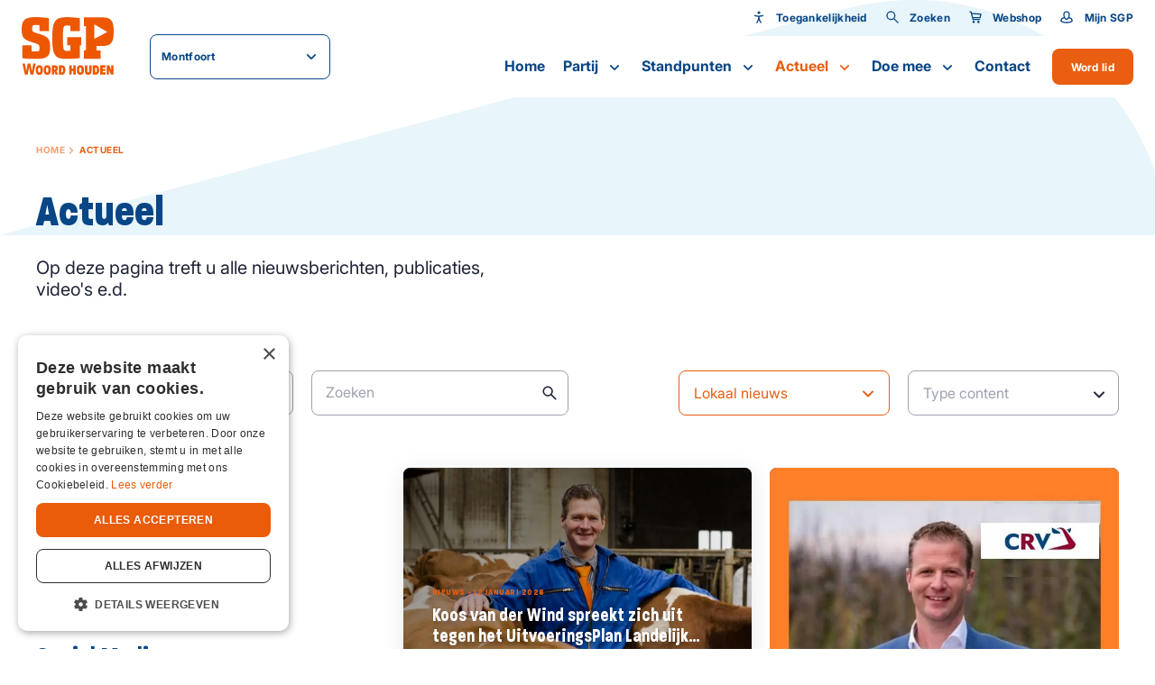

--- FILE ---
content_type: text/html; charset=UTF-8
request_url: https://montfoort.sgp.nl/actueel
body_size: 19779
content:
<!DOCTYPE html>
<html lang="nl"  prefix="og: http://ogp.me/ns#">
<head>
    <base href="https://montfoort.sgp.nl">

    <meta charset="utf-8">
    <meta name="viewport" content="width=device-width, initial-scale=1.0, user-scalable=no">

    <meta property="og:site_name" content="SGP">
    <meta property="og:title" content="Actueel" />
    <meta property="og:type" content="" />
    <meta property="og:image" content="" />
    <meta property="twitter:image" content="" />

    <title>Actueel - SGP</title>
    <meta name="description" content="">

    <link rel="apple-touch-icon-precomposed" sizes="57x57" href="https://montfoort.sgp.nl/images/icons/apple-touch-icon-57x57.png">
<link rel="apple-touch-icon-precomposed" sizes="114x114" href="https://montfoort.sgp.nl/images/icons/apple-touch-icon-114x114.png">
<link rel="apple-touch-icon-precomposed" sizes="72x72" href="https://montfoort.sgp.nl/images/icons/apple-touch-icon-72x72.png">
<link rel="apple-touch-icon-precomposed" sizes="144x144" href="https://montfoort.sgp.nl/images/icons/apple-touch-icon-144x144.png">
<link rel="apple-touch-icon-precomposed" sizes="60x60" href="https://montfoort.sgp.nl/images/icons/apple-touch-icon-60x60.png">
<link rel="apple-touch-icon-precomposed" sizes="120x120" href="https://montfoort.sgp.nl/images/icons/apple-touch-icon-120x120.png">
<link rel="apple-touch-icon-precomposed" sizes="76x76" href="https://montfoort.sgp.nl/images/icons/apple-touch-icon-76x76.png">
<link rel="apple-touch-icon-precomposed" sizes="152x152" href="https://montfoort.sgp.nl/images/icons/apple-touch-icon-152x152.png">
<link rel="icon" type="image/png" href="https://montfoort.sgp.nl/images/icons/favicon-196x196.png" sizes="196x196">
<link rel="icon" type="image/png" href="https://montfoort.sgp.nl/images/icons/favicon-96x96.png" sizes="96x96">
<link rel="icon" type="image/png" href="https://montfoort.sgp.nl/images/icons/favicon-32x32.png" sizes="32x32">
<link rel="icon" type="image/png" href="https://montfoort.sgp.nl/images/icons/favicon-16x16.png" sizes="16x16">
<link rel="icon" type="image/png" href="https://montfoort.sgp.nl/images/icons/favicon-128.png" sizes="128x128">
<meta name="application-name" content="SGP">
<meta name="msapplication-TileColor" content="#FFFFFF">
<meta name="msapplication-TileImage" content="https://montfoort.sgp.nl/images/icons/mstile-144x144.png">
<meta name="msapplication-square70x70logo" content="https://montfoort.sgp.nl/images/icons/mstile-70x70.png">
<meta name="msapplication-square150x150logo" content="https://montfoort.sgp.nl/images/icons/mstile-150x150.png">
<meta name="msapplication-wide310x150logo" content="https://montfoort.sgp.nl/images/icons/mstile-310x150.png">
<meta name="msapplication-square310x310logo" content="https://montfoort.sgp.nl/images/icons/mstile-310x310.png">
    
    <link href="https://montfoort.sgp.nl/actueel" rel="canonical">

            <link rel="stylesheet" type="text/css" href="https://montfoort.sgp.nl/css/main-d2a4883cd8ebf568ed89.min.css">
    
                            <!-- YesWeTrack GTM Script -->
            <script>(function(w,d,s,l,i){w[l]=w[l]||[];w[l].push({'gtm.start':new Date().getTime(),event:'gtm.js'});var f=d.getElementsByTagName(s)[0],j=d.createElement(s),dl=l!='dataLayer'?'&l='+l:'';j.async=true;j.src='https://ywt.sgp.nl/gtm.js?id='+i+dl;f.parentNode.insertBefore(j,f);})(window,document,'script','dataLayer','GTM-KMWKVWRF');</script>
            <!-- END YesWeTrack GTM Script -->
           
    
</head>
<body>
                        <!-- YesWeTrack GTM noscript -->
            <noscript><iframe src="https://ywt.sgp.nl/ns.html?id=GTM-KMWKVWRF" height="0" width="0" style="display:none;visibility:hidden"></iframe></noscript>
            <!-- End YesWeTrack GTM noscript -->
                <div class="barba-bg"></div>

        <div id="barba-wrapper" class="barba-wrapper">
            <div class="barba-container">
                

                <div id="app" class="site">
                    <header-component inline-template :has-topbar="true">
    <header class="header"
            :class="{ 'header--expanded': menuExpanded, 'header--scrolled': scrolled, 'header--inverted': false, 'header--show-topbar': hasTopbar && showTopBar}"
            ref="header">
        <div class="header__top" v-if="hasTopbar">
            <div class="header__container">
                
                
                
                

                <div class="header__priority-navigation">
                    <!-- priority menu: Only render when items are present -->
                    <priority-navigation inline-template :scrolled="scrolled">
    <div class="priority-navigation" :class="{ 'priority-navigation--inverted' : false && !scrolled }">
        <nav class="priority-navigation__list" ref="priorityNavigationList"
             :class="{ 'priority-navigation__list--scrolled-left': !scrolledToLeft, 'priority-navigation__list--scrolled-right': !scrolledToRight }">
                            <priority-navigation-item inline-template>
    <div class="priority-navigation__list-item  priority-navigation__list-item--last ">
        <a href="#" title="Toegankelijkheid"  class="priority-navigation__link "
           :class="{ 'priority-navigation__link--active': false }"

           @click.prevent="">
                            <span class="priority-navigation__icon">
                    <svg xmlns="http://www.w3.org/2000/svg" viewBox="0 0 24 24" class=""><path d="M12 11.8l-7-1.2c-.6-.1-1-.6-.9-1.2.1-.6.6-1 1.2-.9L12 9.7l6.6-1.2c.6-.1 1.1.3 1.2.8.1.6-.3 1.1-.8 1.2l-7 1.3zm.1-4.9c.5 0 .9-.1 1.3-.4.4-.3.7-.6.9-1 .2-.4.2-.9.1-1.3-.1-.5-.3-.9-.6-1.2-.3-.3-.7-.5-1.2-.6-.5-.1-.9 0-1.3.1-.4.2-.8.5-1 .9-.4.2-.6.7-.6 1.2 0 .6.2 1.2.7 1.6.5.4 1 .7 1.7.7zm3.1 15.2c-.4 0-.8-.2-.9-.6L12 16.9l-2.2 4.6c-.2.5-.9.7-1.4.5-.5-.3-.7-.9-.5-1.4L12 12l4.1 8.6c.2.5 0 1.2-.5 1.4-.1 0-.3.1-.4.1z"/><path d="M11 10.6h2.1v5.1H11z"/></svg>
                </span>
            
            Toegankelijkheid
        </a>

                    <div class="priority-navigation__list-item priority-navigation__list-item--sub">
                <div class="priority-navigation__sub-wrapper">
                    <accessibility-controls inline-template>
    <div class="accessibility-controls" >
        <h6 class="accessibility-controls__title">Toegankelijkheid</h6>

        <div class="accessibility-controls__font-size-controls">
            <label class="accessibility-controls__label">Lettergrootte</label>
            <input type="number" v-model="fontSize" class="accessibility-controls__font-size-input">

            <button class="button button--icon button--secondary button--icon-small" :disabled="isMin" :class="{ 'button--secondary__disabled' : fontVal == 'min' }" @click="decreaseFontSize()">
                <svg xmlns="http://www.w3.org/2000/svg" width="24" height="24" viewBox="0 0 24 24" fill="none" class=""><path fill-rule="evenodd" clip-rule="evenodd" d="M6 13a1 1 0 110-2h12a1 1 0 110 2H6z" fill="#000"/></svg>
            </button>

            <button class="button button--icon button--secondary button--icon-small" :disabled="isMax" :class="{ 'button--secondary__disabled' : fontVal == 'max' }" @click="increaseFontSize()">
                <svg xmlns="http://www.w3.org/2000/svg" width="24" height="24" viewBox="0 0 24 24" fill="none" class=""><path fill-rule="evenodd" clip-rule="evenodd" d="M12 5a1 1 0 00-1 1v5H6a1 1 0 100 2h5v5a1 1 0 102 0v-5h5a1 1 0 100-2h-5V6a1 1 0 00-1-1z" fill="#000"/></svg>
            </button>
        </div>
    </div>
</accessibility-controls>
                </div>
            </div>
            </div>
</priority-navigation-item>
                                    <priority-navigation-item inline-template>
    <div class="priority-navigation__list-item  priority-navigation__list-item--last ">
        <a href="https://montfoort.sgp.nl/zoeken" title="Zoeken"  class="priority-navigation__link "
           :class="{ 'priority-navigation__link--active': false }"

           >
                            <span class="priority-navigation__icon">
                    <svg xmlns="http://www.w3.org/2000/svg" width="24" height="24" viewBox="0 0 24 24" fill="none" class=""><path fill-rule="evenodd" clip-rule="evenodd" d="M21.708 20.305a.988.988 0 01-.003 1.405.984.984 0 01-1.4-.005l-6.253-6.238a7.502 7.502 0 111.415-1.415l6.241 6.253zM9.5 15a5.5 5.5 0 100-11 5.5 5.5 0 000 11z" fill="#000"/></svg>
                </span>
            
            Zoeken
        </a>

            </div>
</priority-navigation-item>
                                <priority-navigation-item inline-template>
    <div class="priority-navigation__list-item  priority-navigation__list-item--last ">
        <a href="http://webshop.sgp.nl" title="Webshop"  class="priority-navigation__link "
           :class="{ 'priority-navigation__link--active': false }"

           >
                            <span class="priority-navigation__icon">
                    <svg xmlns="http://www.w3.org/2000/svg" width="24" height="24" viewBox="0 0 24 24" fill="none" class=""><path fill-rule="evenodd" clip-rule="evenodd" d="M6.254 5.03l14.914.975a.857.857 0 01.814 1.038l-1.302 5.971c-.102.543-.631.982-1.183.982H8.555l.231 1h10.21a1 1 0 110 2.002H7.989a1 1 0 01-.975-.776L4.12 4.682l-1.565-.786a1 1 0 11.893-1.79l1.986.99a1 1 0 01.528.67l.292 1.263zm12.58 6.965l.948-4.072-13.059-.86 1.37 4.932h10.741zM17.002 22a2.001 2.001 0 110-4.002 2.001 2.001 0 010 4.002zm-8 0a2.001 2.001 0 110-4.002 2.001 2.001 0 010 4.002z" fill="#000"/></svg>
                </span>
            
            Webshop
        </a>

            </div>
</priority-navigation-item>
                <priority-navigation-item inline-template>
    <div class="priority-navigation__list-item  priority-navigation__list-item--last ">
        <a href="https://mijn.sgp.nl/" title="Mijn SGP"  class="priority-navigation__link "
           :class="{ 'priority-navigation__link--active': false }"

           >
                            <span class="priority-navigation__icon">
                    <svg xmlns="http://www.w3.org/2000/svg" width="24" height="24" viewBox="0 0 24 24" fill="none" class=""><path fill-rule="evenodd" clip-rule="evenodd" d="M4 16.99v1.357c.35.213 3.146 1.65 8 1.65s7.65-1.435 8-1.649v-1.357c0-1.717-3.807-3.051-4.078-3.153C15.07 15.366 13.812 16.5 12 16.5c-1.81 0-3.069-1.133-3.92-2.66-.269.1-4.08 1.43-4.08 3.15zm2.5-9.81C6.5 4.319 8.962 2 12 2s5.5 2.319 5.5 5.179c0 1.213-.212 3.075-.786 4.817 2.003.765 5.286 2.005 5.286 4.995v2.007C22 20.103 17.685 22 12 22S2 20.099 2 18.998V16.99c0-3 3.285-4.227 5.287-4.991-.575-1.743-.787-3.606-.787-4.82zM12 14.5c1.97 0 3.5-3.617 3.5-7.321C15.5 5.45 13.959 4 12 4S8.5 5.45 8.5 7.179c0 3.704 1.53 7.321 3.5 7.321z" fill="#000"/></svg>
                </span>
            
            Mijn SGP
        </a>

            </div>
</priority-navigation-item>
                    </nav>
    </div>
</priority-navigation>
                </div>
            </div>
        </div>

        <div class="header__main">
            <div class="header__container header__main-container">
                <div class="header__brand">
                    <div class="row align-items-center">
                        <div class="col-auto">
                            <a href="http://montfoort.sgp.nl" title="Montfoort" class="header__logo">
                                <svg xmlns="http://www.w3.org/2000/svg" width="110" height="69" viewBox="0 0 110 69" fill="#ED5700" class=""><path d="M16.33 41.012c-1.224 0-3.263-.168-4.351-.305l-.06-6.459a.506.506 0 00-.5-.504H1.345a.506.506 0 00-.498.504v14.414a.49.49 0 00.408.489c1.858.335 7.689.809 14.94.809 14.002 0 17.84-2.49 17.84-14.17 0-10.52-3.158-12.902-14.82-16.23-5.71-1.62-6.706-2.459-6.706-5.574 0-3.893 1.178-4.535 3.625-4.535 1.631 0 4.109.046 5.09.168l.061 6.535c0 .275.227.504.498.504h10.333a.506.506 0 00.498-.504V1.802a.494.494 0 00-.347-.474C29.909.641 22.206 0 16.269 0 3.807 0 0 3.74 0 14.444s2.75 12.658 14.486 16.231c6.012 1.802 6.843 2.52 6.843 5.97 0 4.505-.695 4.367-5 4.367zm78.156 8.368v-8.963a.506.506 0 00-.498-.504h-4.35v-5.39h6.646c5.332 0 8.474-1.008 10.514-3.344 2.22-2.55 3.202-6.825 3.202-13.849 0-7.023-.967-11.268-3.142-13.757-2.009-2.306-5.045-3.237-10.453-3.237H74.94a.506.506 0 00-.499.504v9.558c0 .275.227.504.499.504h2.024l-.03 28.675h-1.98a.506.506 0 00-.498.504v9.298c0 .275.227.504.499.504h19.033a.506.506 0 00.498-.504zM87.16 25.803s-.12-.015-.166-.045a.349.349 0 01-.151-.29V9.237c0-.122.06-.23.166-.29a.324.324 0 01.332 0l14.638 8.52a.335.335 0 01.166.305.325.325 0 01-.181.29l-14.638 7.71s-.105.047-.15.047l-.016-.016zm-17.507 22.66V33.73h1.132a.506.506 0 00.499-.504V24.4a.506.506 0 00-.499-.504h-1.933l-13.837-.03a.506.506 0 00-.498.503v8.84c0 .276.226.505.498.505h3.293v6.443c-1.072.122-2.84.183-3.958.183-3.791 0-4.94 0-4.94-12.001v-6.123c0-12.123 1.013-12.123 4.805-12.123 1.39 0 3.111.015 4.018.107v5.94c0 .274.226.503.498.503H69.14a.506.506 0 00.499-.504V1.741a.504.504 0 00-.393-.489C67.523.87 59.44.061 54.47.061c-14.698 0-17.885 4.443-17.885 25.041 0 11.268.997 16.994 3.535 20.445 2.81 3.817 7.568 4.413 14.275 4.413 4.985 0 11.782-.367 14.864-1.008a.492.492 0 00.393-.489zM12.236 64.725l-1.753-9.192H7.266l-1.767 9.192-1.571-9.192H.92l2.946 13.284H7.13l1.737-8.887 1.767 8.887h3.278l2.916-13.284h-2.976l-1.616 9.192zm8.867-7.177c-3.671 0-4.23 3.085-4.23 5.726 0 2.642.544 5.726 4.23 5.726 3.685 0 4.26-3.07 4.26-5.695 0-2.627-.59-5.741-4.26-5.741v-.016zm0 8.78c-1.3 0-1.39-1.573-1.39-3.054 0-1.48.09-3.038 1.39-3.038 1.299 0 1.39 1.557 1.39 3.053 0 1.497-.091 3.039-1.39 3.039zm9.456-8.78c-3.67 0-4.23 3.085-4.23 5.726 0 2.642.544 5.726 4.23 5.726 3.686 0 4.26-3.07 4.26-5.695 0-2.627-.59-5.741-4.26-5.741v-.016zm0 8.78c-1.3 0-1.39-1.573-1.39-3.054 0-1.48.09-3.038 1.39-3.038 1.299 0 1.39 1.557 1.39 3.053 0 1.497-.091 3.039-1.39 3.039zm12.704-4.825c0-1.45-.242-3.771-3.761-3.771h-3.43v11.1h2.81v-4.397l1.556 4.397h3.384l-2.281-4.32c1.163-.383 1.722-1.696 1.722-2.994v-.015zm-3.837 1.328h-.529v-2.458h.529c.68 0 .997.275.997 1.252 0 .886-.272 1.206-.997 1.206zm8.716-5.115h-3.58v11.1h3.444c2.991 0 4.275-2.366 4.275-5.542 0-3.176-1.193-5.542-4.139-5.542v-.016zm-.498 8.49h-.272v-5.863h.332c1.027 0 1.752.244 1.752 2.916 0 2.672-.785 2.947-1.797 2.947h-.015zm14.138-4.352h-1.978v-4.122h-2.81v11.085h2.81V64.48h1.978v4.336h2.84V57.732h-2.84v4.122zm8.399-4.306c-3.67 0-4.23 3.085-4.23 5.726 0 2.642.544 5.726 4.23 5.726 3.686 0 4.26-3.07 4.26-5.695 0-2.627-.59-5.741-4.26-5.741v-.016zm0 8.78c-1.299 0-1.39-1.573-1.39-3.054 0-1.48.091-3.038 1.39-3.038 1.3 0 1.39 1.557 1.39 3.053 0 1.497-.09 3.039-1.39 3.039zm10.453-2.138c0 1.619-.362 1.985-1.117 1.985-.756 0-1.118-.382-1.118-1.985v-6.474h-2.855v6.428c0 3.299 1.027 4.84 3.957 4.84 2.931 0 3.943-1.541 3.943-4.84v-6.428H80.62v6.474h.015zm7.886-6.474h-3.58v11.1h3.444c2.99 0 4.275-2.366 4.275-5.542 0-3.176-1.194-5.542-4.14-5.542v-.016zm-.484 8.49h-.272v-5.863h.333c1.027 0 1.752.244 1.752 2.916 0 2.672-.786 2.947-1.798 2.947h-.015zm5.907 2.611h6.329v-2.672h-3.52v-1.756h3.157v-2.413h-3.157V60.39h3.52v-2.657h-6.33v11.085zm13.051-5.405l-2.221-5.68h-3.172v11.085h2.84v-5.573l2.296 5.573h3.097V57.732h-2.84v5.68z"/></svg>
                            </a>
                        </div>
                        <div class="col">
                            <website-selector :items="{&quot;0&quot;:{&quot;name&quot;:&quot;Landelijk&quot;,&quot;url&quot;:&quot;http:\/\/sgp.nl&quot;,&quot;selected&quot;:false,&quot;target&quot;:&quot;_blank&quot;},&quot;5&quot;:{&quot;name&quot;:&quot;Tweede Kamer&quot;,&quot;url&quot;:&quot;http:\/\/tweedekamer.sgp.nl&quot;,&quot;selected&quot;:false,&quot;target&quot;:&quot;_blank&quot;},&quot;6&quot;:{&quot;name&quot;:&quot;Eerste Kamer&quot;,&quot;url&quot;:&quot;http:\/\/eerstekamer.sgp.nl&quot;,&quot;selected&quot;:false,&quot;target&quot;:&quot;_blank&quot;},&quot;7&quot;:{&quot;name&quot;:&quot;Eurofractie&quot;,&quot;url&quot;:&quot;http:\/\/eurofractie.sgp.nl&quot;,&quot;selected&quot;:false,&quot;target&quot;:&quot;_blank&quot;},&quot;8&quot;:{&quot;name&quot;:&quot;Wetenschappelijk Instituut&quot;,&quot;url&quot;:&quot;http:\/\/wi.sgp.nl&quot;,&quot;selected&quot;:false,&quot;target&quot;:&quot;_blank&quot;},&quot;93&quot;:{&quot;name&quot;:&quot;Landelijk&quot;,&quot;url&quot;:&quot;http:\/\/stemvoorhetleven.sgp.nl&quot;,&quot;selected&quot;:false,&quot;target&quot;:&quot;_blank&quot;},&quot;94&quot;:{&quot;name&quot;:&quot;Lokaal&quot;,&quot;url&quot;:&quot;https:\/\/sgp.nl\/lokaal&quot;,&quot;selected&quot;:false,&quot;target&quot;:&quot;_blank&quot;}}"
                                              label="Montfoort"
                                              :inverted="false"></website-selector>
                        </div>
                    </div>
                </div>

                <div class="cart-popup" v-cloak v-if="cartPopup.show">
                    <div class="cart-popup__header">
                        <h5 class="cart-popup__title">Winkelwagen</h5>
                        <div class="cart-popup__close" @click="cartPopup.show = false"><svg xmlns="http://www.w3.org/2000/svg" width="26" height="26" viewBox="0 0 26 26" fill="none" class=""><path fill-rule="evenodd" clip-rule="evenodd" d="M8.05 6.636a.998.998 0 00-1.414 0 .997.997 0 000 1.414l4.95 4.95-4.95 4.95a.998.998 0 000 1.414.998.998 0 001.414 0l4.95-4.95 4.95 4.95a.998.998 0 001.414 0 .998.998 0 000-1.414L14.414 13l4.95-4.95a.998.998 0 000-1.414.997.997 0 00-1.414 0L13 11.586l-4.95-4.95z" fill="#000"/></svg></div>
                    </div>

                    <div class="cart-popup__wrapper">
                        <div class="cart-popup__image-wrapper" v-if="cart.item.product.image">
                            <div class="cart-popup__image" v-if="cart.item.product.image">
                                <img class="cart-popup__img" :src="cart.item.product.image" :alt="cart.item.product.title">
                            </div>
                        </div>

                        <div class="cart-popup__content-wrapper">
                            <h5 class="cart-popup__product-title">{{ cart.item.product.title }}</h5>

                            <div class="cart-popup__content">
                                <span class="cart-popup__content--item">Aantal {{ cart.item.added }} </span>

                                <span class="cart-popup__content--item">&euro; {{ formatPrice(cart.item.product.price * cart.item.added) }}</span>
                            </div>
                        </div>
                    </div>
                    <div class="cart-popup__button-wrapper">
                        <a class="cart-popup__button button button--primary" href="">Bekijk winkelwagen</a>
                    </div>
                </div>

                <div class="header__buttons">
                                            <a href="https://montfoort.sgp.nl/doemee/lidworden" class="header__button">
                            Word lid                        </a>
                                        <div class="header__menu-toggle hamburger hamburger--squeeze"
                         :class="{ 'is-active': menuExpanded, 'hamburger--inverted': false }"
                         @click="menuExpanded = !menuExpanded">
                        <div class="hamburger-box">
                            <div class="hamburger-inner"></div>
                        </div>
                    </div>
                </div>

                <div class="header__navigation">
                    <navigation-component inline-template :has-topbar="hasTopbar" :topbar-visible="showTopBar" :menu-expanded="menuExpanded" @close-menu="menuExpanded = false" :is-paginated="true">
    <nav class="navigation" :class="{ 'navigation--active': menuExpanded, 'navigation--topbar-visible' : hasTopbar && topbarVisible }" ref="scrollLock">
        <div class="navigation__header" :class="{ 'navigation__header--topbar-visible' : hasTopbar && topbarVisible }">
            <div class="navigation__container container--extra-padding">
                <button class="button button--primary button--icon button--icon-small navigation__back"
                        :class="{ 'navigation__back--active': isPaginated && activeSubLevel >= 1 }"
                        @click="decrementActiveSubLevel">
                    <svg xmlns="http://www.w3.org/2000/svg" width="24" height="24" viewBox="0 0 24 24" fill="none" class=""><path fill-rule="evenodd" clip-rule="evenodd" d="M5.414 13h15.642c.521 0 .944-.444.944-1 0-.552-.42-1-.944-1H5.414l3.293-3.293a1 1 0 00-1.414-1.414l-5 5a1 1 0 000 1.414l5 5a1 1 0 001.414-1.414L5.414 13z" fill="#000"/></svg>
                </button>

                <div class="navigation__header-buttons">
                    <button class="header__menu-toggle hamburger hamburger--squeeze"
                            :class="{ 'is-active': menuExpanded}" @click="closeMenu">
                        <span class="navigation__close">Sluiten</span>

                        <div class="hamburger-box">
                            <div class="hamburger-inner"></div>
                        </div>
                    </button>
                </div>
            </div>
        </div>

        <ul class="navigation__list">
                            <navigation-item inline-template
                 :is-paginated="isPaginated"
                 :sub-level="1"
                 :has-sub="false"
                 :active-sub-level="activeSubLevel"
                 @increment-active-sub-level="incrementActiveSubLevel"
                 :is-sub="false">
    <li class="navigation-item "
        :class="{ 'navigation-item--paginated': isPaginated, 'navigation-item--active': isActive, 'navigation-item--inverted': false}">
                    <a href="https://montfoort.sgp.nl/home" title="Home" class="navigation-item__link ">
            Home

            
                    </a>

            </li>
</navigation-item>
                            <navigation-item inline-template
                 :is-paginated="isPaginated"
                 :sub-level="1"
                 :has-sub="true"
                 :active-sub-level="activeSubLevel"
                 @increment-active-sub-level="incrementActiveSubLevel"
                 :is-sub="false">
    <li class="navigation-item navigation-item--has-sub"
        :class="{ 'navigation-item--paginated': isPaginated, 'navigation-item--active': isActive, 'navigation-item--inverted': false}">
                    <span class="navigation-item__link-navigation-handler"
                  @click="navigationHandler">
            </span>
                    <a href="https://montfoort.sgp.nl/partij" title="Partij" class="navigation-item__link ">
            Partij

                            <span class="navigation-item__sub-icon navigation-item__sub-icon--desktop">
                    <svg xmlns="http://www.w3.org/2000/svg" width="24" height="24" viewBox="0 0 24 24" fill="none" class=""><path fill-rule="evenodd" clip-rule="evenodd" d="M11.996 13.059s.004.027-4.289-4.266a1 1 0 00-1.414 1.414l5 5a1 1 0 001.414 0l5-5a1 1 0 00-1.414-1.414l-4.297 4.266z" fill="#000"/></svg>
                </span>

                <span class="navigation-item__sub-icon navigation-item__sub-icon--mobile" v-if="isPaginated">
                    <svg xmlns="http://www.w3.org/2000/svg" width="24" height="24" viewBox="0 0 24 24" fill="none" class=""><path fill-rule="evenodd" clip-rule="evenodd" d="M18.586 13H2.944C2.423 13 2 12.556 2 12c0-.552.42-1 .944-1h15.642l-3.293-3.293a1 1 0 011.414-1.414l5 5a1 1 0 010 1.414l-5 5a1 1 0 01-1.414-1.414L18.586 13z" fill="#000"/></svg>
                </span>
            
                    </a>

                    <ul class="navigation-item__sub-list navigation-item__sub-list--has-topbar"
                :class="{ 'navigation-item__sub-list--sub': isSub }">
                <li v-if="isPaginated" class="navigation-item" :class="{ 'navigation-item--paginated': isPaginated }">
                    <a href="https://montfoort.sgp.nl/partij" title="Partij" class="navigation-item__link navigation-item__link--parent">
                        Partij

                        <span class="navigation-item__hover-icon navigation-item__hover-icon--parent">
                            <svg xmlns="http://www.w3.org/2000/svg" width="24" height="24" viewBox="0 0 24 24" fill="none" class=""><path fill-rule="evenodd" clip-rule="evenodd" d="M18.586 13H2.944C2.423 13 2 12.556 2 12c0-.552.42-1 .944-1h15.642l-3.293-3.293a1 1 0 011.414-1.414l5 5a1 1 0 010 1.414l-5 5a1 1 0 01-1.414-1.414L18.586 13z" fill="#000"/></svg>
                        </span>
                    </a>
                </li>
                                    <navigation-item inline-template
                 :is-paginated="isPaginated"
                 :sub-level="2"
                 :has-sub="false"
                 :active-sub-level="activeSubLevel"
                 @increment-active-sub-level="incrementActiveSubLevel"
                 :is-sub="false">
    <li class="navigation-item "
        :class="{ 'navigation-item--paginated': isPaginated, 'navigation-item--active': isActive, 'navigation-item--inverted': false}">
                    <a href="https://montfoort.sgp.nl/partij/onze-mensen" title="Onze mensen" class="navigation-item__link  navigation-item__link--sub">
            Onze mensen

            
                            <span class="navigation-item__hover-icon">
                    <svg xmlns="http://www.w3.org/2000/svg" width="24" height="24" viewBox="0 0 24 24" fill="none" class=""><path fill-rule="evenodd" clip-rule="evenodd" d="M18.586 13H2.944C2.423 13 2 12.556 2 12c0-.552.42-1 .944-1h15.642l-3.293-3.293a1 1 0 011.414-1.414l5 5a1 1 0 010 1.414l-5 5a1 1 0 01-1.414-1.414L18.586 13z" fill="#000"/></svg>
                </span>
                    </a>

            </li>
</navigation-item>
                                    <navigation-item inline-template
                 :is-paginated="isPaginated"
                 :sub-level="2"
                 :has-sub="false"
                 :active-sub-level="activeSubLevel"
                 @increment-active-sub-level="incrementActiveSubLevel"
                 :is-sub="false">
    <li class="navigation-item "
        :class="{ 'navigation-item--paginated': isPaginated, 'navigation-item--active': isActive, 'navigation-item--inverted': false}">
                    <a href="https://montfoort.sgp.nl/partij/onze-historie" title="Onze historie" class="navigation-item__link  navigation-item__link--sub">
            Onze historie

            
                            <span class="navigation-item__hover-icon">
                    <svg xmlns="http://www.w3.org/2000/svg" width="24" height="24" viewBox="0 0 24 24" fill="none" class=""><path fill-rule="evenodd" clip-rule="evenodd" d="M18.586 13H2.944C2.423 13 2 12.556 2 12c0-.552.42-1 .944-1h15.642l-3.293-3.293a1 1 0 011.414-1.414l5 5a1 1 0 010 1.414l-5 5a1 1 0 01-1.414-1.414L18.586 13z" fill="#000"/></svg>
                </span>
                    </a>

            </li>
</navigation-item>
                                    <navigation-item inline-template
                 :is-paginated="isPaginated"
                 :sub-level="2"
                 :has-sub="false"
                 :active-sub-level="activeSubLevel"
                 @increment-active-sub-level="incrementActiveSubLevel"
                 :is-sub="false">
    <li class="navigation-item "
        :class="{ 'navigation-item--paginated': isPaginated, 'navigation-item--active': isActive, 'navigation-item--inverted': false}">
                    <a href="https://montfoort.sgp.nl/partij/organisatie" title="Organisatie" class="navigation-item__link  navigation-item__link--sub">
            Organisatie

            
                            <span class="navigation-item__hover-icon">
                    <svg xmlns="http://www.w3.org/2000/svg" width="24" height="24" viewBox="0 0 24 24" fill="none" class=""><path fill-rule="evenodd" clip-rule="evenodd" d="M18.586 13H2.944C2.423 13 2 12.556 2 12c0-.552.42-1 .944-1h15.642l-3.293-3.293a1 1 0 011.414-1.414l5 5a1 1 0 010 1.414l-5 5a1 1 0 01-1.414-1.414L18.586 13z" fill="#000"/></svg>
                </span>
                    </a>

            </li>
</navigation-item>
                                    <navigation-item inline-template
                 :is-paginated="isPaginated"
                 :sub-level="2"
                 :has-sub="false"
                 :active-sub-level="activeSubLevel"
                 @increment-active-sub-level="incrementActiveSubLevel"
                 :is-sub="false">
    <li class="navigation-item "
        :class="{ 'navigation-item--paginated': isPaginated, 'navigation-item--active': isActive, 'navigation-item--inverted': false}">
                    <a href="https://montfoort.sgp.nl/partij/anbi-kiesvereniging" title="ANBI kiesvereniging" class="navigation-item__link  navigation-item__link--sub">
            ANBI kiesvereniging

            
                            <span class="navigation-item__hover-icon">
                    <svg xmlns="http://www.w3.org/2000/svg" width="24" height="24" viewBox="0 0 24 24" fill="none" class=""><path fill-rule="evenodd" clip-rule="evenodd" d="M18.586 13H2.944C2.423 13 2 12.556 2 12c0-.552.42-1 .944-1h15.642l-3.293-3.293a1 1 0 011.414-1.414l5 5a1 1 0 010 1.414l-5 5a1 1 0 01-1.414-1.414L18.586 13z" fill="#000"/></svg>
                </span>
                    </a>

            </li>
</navigation-item>
                            </ul>
            </li>
</navigation-item>
                            <navigation-item inline-template
                 :is-paginated="isPaginated"
                 :sub-level="1"
                 :has-sub="true"
                 :active-sub-level="activeSubLevel"
                 @increment-active-sub-level="incrementActiveSubLevel"
                 :is-sub="false">
    <li class="navigation-item navigation-item--has-sub"
        :class="{ 'navigation-item--paginated': isPaginated, 'navigation-item--active': isActive, 'navigation-item--inverted': false}">
                    <span class="navigation-item__link-navigation-handler"
                  @click="navigationHandler">
            </span>
                    <a href="https://montfoort.sgp.nl/themas" title="Standpunten" class="navigation-item__link ">
            Standpunten

                            <span class="navigation-item__sub-icon navigation-item__sub-icon--desktop">
                    <svg xmlns="http://www.w3.org/2000/svg" width="24" height="24" viewBox="0 0 24 24" fill="none" class=""><path fill-rule="evenodd" clip-rule="evenodd" d="M11.996 13.059s.004.027-4.289-4.266a1 1 0 00-1.414 1.414l5 5a1 1 0 001.414 0l5-5a1 1 0 00-1.414-1.414l-4.297 4.266z" fill="#000"/></svg>
                </span>

                <span class="navigation-item__sub-icon navigation-item__sub-icon--mobile" v-if="isPaginated">
                    <svg xmlns="http://www.w3.org/2000/svg" width="24" height="24" viewBox="0 0 24 24" fill="none" class=""><path fill-rule="evenodd" clip-rule="evenodd" d="M18.586 13H2.944C2.423 13 2 12.556 2 12c0-.552.42-1 .944-1h15.642l-3.293-3.293a1 1 0 011.414-1.414l5 5a1 1 0 010 1.414l-5 5a1 1 0 01-1.414-1.414L18.586 13z" fill="#000"/></svg>
                </span>
            
                    </a>

                    <ul class="navigation-item__sub-list navigation-item__sub-list--has-topbar"
                :class="{ 'navigation-item__sub-list--sub': isSub }">
                <li v-if="isPaginated" class="navigation-item" :class="{ 'navigation-item--paginated': isPaginated }">
                    <a href="https://montfoort.sgp.nl/themas" title="Standpunten" class="navigation-item__link navigation-item__link--parent">
                        Standpunten

                        <span class="navigation-item__hover-icon navigation-item__hover-icon--parent">
                            <svg xmlns="http://www.w3.org/2000/svg" width="24" height="24" viewBox="0 0 24 24" fill="none" class=""><path fill-rule="evenodd" clip-rule="evenodd" d="M18.586 13H2.944C2.423 13 2 12.556 2 12c0-.552.42-1 .944-1h15.642l-3.293-3.293a1 1 0 011.414-1.414l5 5a1 1 0 010 1.414l-5 5a1 1 0 01-1.414-1.414L18.586 13z" fill="#000"/></svg>
                        </span>
                    </a>
                </li>
                                    <navigation-item inline-template
                 :is-paginated="isPaginated"
                 :sub-level="2"
                 :has-sub="false"
                 :active-sub-level="activeSubLevel"
                 @increment-active-sub-level="incrementActiveSubLevel"
                 :is-sub="false">
    <li class="navigation-item "
        :class="{ 'navigation-item--paginated': isPaginated, 'navigation-item--active': isActive, 'navigation-item--inverted': false}">
                    <a href="https://montfoort.sgp.nl/standpunten" title="Alle standpunten" class="navigation-item__link  navigation-item__link--sub">
            Alle standpunten

            
                            <span class="navigation-item__hover-icon">
                    <svg xmlns="http://www.w3.org/2000/svg" width="24" height="24" viewBox="0 0 24 24" fill="none" class=""><path fill-rule="evenodd" clip-rule="evenodd" d="M18.586 13H2.944C2.423 13 2 12.556 2 12c0-.552.42-1 .944-1h15.642l-3.293-3.293a1 1 0 011.414-1.414l5 5a1 1 0 010 1.414l-5 5a1 1 0 01-1.414-1.414L18.586 13z" fill="#000"/></svg>
                </span>
                    </a>

            </li>
</navigation-item>
                                    <navigation-item inline-template
                 :is-paginated="isPaginated"
                 :sub-level="2"
                 :has-sub="false"
                 :active-sub-level="activeSubLevel"
                 @increment-active-sub-level="incrementActiveSubLevel"
                 :is-sub="false">
    <li class="navigation-item "
        :class="{ 'navigation-item--paginated': isPaginated, 'navigation-item--active': isActive, 'navigation-item--inverted': false}">
                    <a href="https://montfoort.sgp.nl/themas" title="Thema&#039;s" class="navigation-item__link  navigation-item__link--sub">
            Thema&#039;s

            
                            <span class="navigation-item__hover-icon">
                    <svg xmlns="http://www.w3.org/2000/svg" width="24" height="24" viewBox="0 0 24 24" fill="none" class=""><path fill-rule="evenodd" clip-rule="evenodd" d="M18.586 13H2.944C2.423 13 2 12.556 2 12c0-.552.42-1 .944-1h15.642l-3.293-3.293a1 1 0 011.414-1.414l5 5a1 1 0 010 1.414l-5 5a1 1 0 01-1.414-1.414L18.586 13z" fill="#000"/></svg>
                </span>
                    </a>

            </li>
</navigation-item>
                            </ul>
            </li>
</navigation-item>
                            <navigation-item inline-template
                 :is-paginated="isPaginated"
                 :sub-level="1"
                 :has-sub="true"
                 :active-sub-level="activeSubLevel"
                 @increment-active-sub-level="incrementActiveSubLevel"
                 :is-sub="false">
    <li class="navigation-item navigation-item--has-sub navigation-item--current"
        :class="{ 'navigation-item--paginated': isPaginated, 'navigation-item--active': isActive, 'navigation-item--inverted': false}">
                    <span class="navigation-item__link-navigation-handler"
                  @click="navigationHandler">
            </span>
                    <a href="https://montfoort.sgp.nl/actueel" title="Actueel" class="navigation-item__link  navigation-item__link--current">
            Actueel

                            <span class="navigation-item__sub-icon navigation-item__sub-icon--desktop">
                    <svg xmlns="http://www.w3.org/2000/svg" width="24" height="24" viewBox="0 0 24 24" fill="none" class=""><path fill-rule="evenodd" clip-rule="evenodd" d="M11.996 13.059s.004.027-4.289-4.266a1 1 0 00-1.414 1.414l5 5a1 1 0 001.414 0l5-5a1 1 0 00-1.414-1.414l-4.297 4.266z" fill="#000"/></svg>
                </span>

                <span class="navigation-item__sub-icon navigation-item__sub-icon--mobile" v-if="isPaginated">
                    <svg xmlns="http://www.w3.org/2000/svg" width="24" height="24" viewBox="0 0 24 24" fill="none" class=""><path fill-rule="evenodd" clip-rule="evenodd" d="M18.586 13H2.944C2.423 13 2 12.556 2 12c0-.552.42-1 .944-1h15.642l-3.293-3.293a1 1 0 011.414-1.414l5 5a1 1 0 010 1.414l-5 5a1 1 0 01-1.414-1.414L18.586 13z" fill="#000"/></svg>
                </span>
            
                    </a>

                    <ul class="navigation-item__sub-list navigation-item__sub-list--has-topbar"
                :class="{ 'navigation-item__sub-list--sub': isSub }">
                <li v-if="isPaginated" class="navigation-item" :class="{ 'navigation-item--paginated': isPaginated }">
                    <a href="https://montfoort.sgp.nl/actueel" title="Actueel" class="navigation-item__link navigation-item__link--parent">
                        Actueel

                        <span class="navigation-item__hover-icon navigation-item__hover-icon--parent">
                            <svg xmlns="http://www.w3.org/2000/svg" width="24" height="24" viewBox="0 0 24 24" fill="none" class=""><path fill-rule="evenodd" clip-rule="evenodd" d="M18.586 13H2.944C2.423 13 2 12.556 2 12c0-.552.42-1 .944-1h15.642l-3.293-3.293a1 1 0 011.414-1.414l5 5a1 1 0 010 1.414l-5 5a1 1 0 01-1.414-1.414L18.586 13z" fill="#000"/></svg>
                        </span>
                    </a>
                </li>
                                    <navigation-item inline-template
                 :is-paginated="isPaginated"
                 :sub-level="2"
                 :has-sub="false"
                 :active-sub-level="activeSubLevel"
                 @increment-active-sub-level="incrementActiveSubLevel"
                 :is-sub="false">
    <li class="navigation-item "
        :class="{ 'navigation-item--paginated': isPaginated, 'navigation-item--active': isActive, 'navigation-item--inverted': false}">
                    <a href="https://montfoort.sgp.nl/actueel/nieuws" title="Nieuws" class="navigation-item__link  navigation-item__link--sub">
            Nieuws

            
                            <span class="navigation-item__hover-icon">
                    <svg xmlns="http://www.w3.org/2000/svg" width="24" height="24" viewBox="0 0 24 24" fill="none" class=""><path fill-rule="evenodd" clip-rule="evenodd" d="M18.586 13H2.944C2.423 13 2 12.556 2 12c0-.552.42-1 .944-1h15.642l-3.293-3.293a1 1 0 011.414-1.414l5 5a1 1 0 010 1.414l-5 5a1 1 0 01-1.414-1.414L18.586 13z" fill="#000"/></svg>
                </span>
                    </a>

            </li>
</navigation-item>
                                    <navigation-item inline-template
                 :is-paginated="isPaginated"
                 :sub-level="2"
                 :has-sub="false"
                 :active-sub-level="activeSubLevel"
                 @increment-active-sub-level="incrementActiveSubLevel"
                 :is-sub="false">
    <li class="navigation-item "
        :class="{ 'navigation-item--paginated': isPaginated, 'navigation-item--active': isActive, 'navigation-item--inverted': false}">
                    <a href="https://montfoort.sgp.nl/actueel/agenda" title="Agenda" class="navigation-item__link  navigation-item__link--sub">
            Agenda

            
                            <span class="navigation-item__hover-icon">
                    <svg xmlns="http://www.w3.org/2000/svg" width="24" height="24" viewBox="0 0 24 24" fill="none" class=""><path fill-rule="evenodd" clip-rule="evenodd" d="M18.586 13H2.944C2.423 13 2 12.556 2 12c0-.552.42-1 .944-1h15.642l-3.293-3.293a1 1 0 011.414-1.414l5 5a1 1 0 010 1.414l-5 5a1 1 0 01-1.414-1.414L18.586 13z" fill="#000"/></svg>
                </span>
                    </a>

            </li>
</navigation-item>
                                    <navigation-item inline-template
                 :is-paginated="isPaginated"
                 :sub-level="2"
                 :has-sub="false"
                 :active-sub-level="activeSubLevel"
                 @increment-active-sub-level="incrementActiveSubLevel"
                 :is-sub="false">
    <li class="navigation-item "
        :class="{ 'navigation-item--paginated': isPaginated, 'navigation-item--active': isActive, 'navigation-item--inverted': false}">
                    <a href="https://montfoort.sgp.nl/actueel/publicaties" title="Publicaties" class="navigation-item__link  navigation-item__link--sub">
            Publicaties

            
                            <span class="navigation-item__hover-icon">
                    <svg xmlns="http://www.w3.org/2000/svg" width="24" height="24" viewBox="0 0 24 24" fill="none" class=""><path fill-rule="evenodd" clip-rule="evenodd" d="M18.586 13H2.944C2.423 13 2 12.556 2 12c0-.552.42-1 .944-1h15.642l-3.293-3.293a1 1 0 011.414-1.414l5 5a1 1 0 010 1.414l-5 5a1 1 0 01-1.414-1.414L18.586 13z" fill="#000"/></svg>
                </span>
                    </a>

            </li>
</navigation-item>
                                    <navigation-item inline-template
                 :is-paginated="isPaginated"
                 :sub-level="2"
                 :has-sub="false"
                 :active-sub-level="activeSubLevel"
                 @increment-active-sub-level="incrementActiveSubLevel"
                 :is-sub="false">
    <li class="navigation-item "
        :class="{ 'navigation-item--paginated': isPaginated, 'navigation-item--active': isActive, 'navigation-item--inverted': false}">
                    <a href="https://montfoort.sgp.nl/actueel/interviews" title="Interviews" class="navigation-item__link  navigation-item__link--sub">
            Interviews

            
                            <span class="navigation-item__hover-icon">
                    <svg xmlns="http://www.w3.org/2000/svg" width="24" height="24" viewBox="0 0 24 24" fill="none" class=""><path fill-rule="evenodd" clip-rule="evenodd" d="M18.586 13H2.944C2.423 13 2 12.556 2 12c0-.552.42-1 .944-1h15.642l-3.293-3.293a1 1 0 011.414-1.414l5 5a1 1 0 010 1.414l-5 5a1 1 0 01-1.414-1.414L18.586 13z" fill="#000"/></svg>
                </span>
                    </a>

            </li>
</navigation-item>
                                    <navigation-item inline-template
                 :is-paginated="isPaginated"
                 :sub-level="2"
                 :has-sub="false"
                 :active-sub-level="activeSubLevel"
                 @increment-active-sub-level="incrementActiveSubLevel"
                 :is-sub="false">
    <li class="navigation-item "
        :class="{ 'navigation-item--paginated': isPaginated, 'navigation-item--active': isActive, 'navigation-item--inverted': false}">
                    <a href="https://montfoort.sgp.nl/actueel/socialmedia" title="Social Media" class="navigation-item__link  navigation-item__link--sub">
            Social Media

            
                            <span class="navigation-item__hover-icon">
                    <svg xmlns="http://www.w3.org/2000/svg" width="24" height="24" viewBox="0 0 24 24" fill="none" class=""><path fill-rule="evenodd" clip-rule="evenodd" d="M18.586 13H2.944C2.423 13 2 12.556 2 12c0-.552.42-1 .944-1h15.642l-3.293-3.293a1 1 0 011.414-1.414l5 5a1 1 0 010 1.414l-5 5a1 1 0 01-1.414-1.414L18.586 13z" fill="#000"/></svg>
                </span>
                    </a>

            </li>
</navigation-item>
                                    <navigation-item inline-template
                 :is-paginated="isPaginated"
                 :sub-level="2"
                 :has-sub="false"
                 :active-sub-level="activeSubLevel"
                 @increment-active-sub-level="incrementActiveSubLevel"
                 :is-sub="false">
    <li class="navigation-item "
        :class="{ 'navigation-item--paginated': isPaginated, 'navigation-item--active': isActive, 'navigation-item--inverted': false}">
                    <a href="https://montfoort.sgp.nl/actueel/videos" title="Video’s" class="navigation-item__link  navigation-item__link--sub">
            Video’s

            
                            <span class="navigation-item__hover-icon">
                    <svg xmlns="http://www.w3.org/2000/svg" width="24" height="24" viewBox="0 0 24 24" fill="none" class=""><path fill-rule="evenodd" clip-rule="evenodd" d="M18.586 13H2.944C2.423 13 2 12.556 2 12c0-.552.42-1 .944-1h15.642l-3.293-3.293a1 1 0 011.414-1.414l5 5a1 1 0 010 1.414l-5 5a1 1 0 01-1.414-1.414L18.586 13z" fill="#000"/></svg>
                </span>
                    </a>

            </li>
</navigation-item>
                            </ul>
            </li>
</navigation-item>
                            <navigation-item inline-template
                 :is-paginated="isPaginated"
                 :sub-level="1"
                 :has-sub="true"
                 :active-sub-level="activeSubLevel"
                 @increment-active-sub-level="incrementActiveSubLevel"
                 :is-sub="false">
    <li class="navigation-item navigation-item--has-sub"
        :class="{ 'navigation-item--paginated': isPaginated, 'navigation-item--active': isActive, 'navigation-item--inverted': false}">
                    <span class="navigation-item__link-navigation-handler"
                  @click="navigationHandler">
            </span>
                    <a href="https://montfoort.sgp.nl/doemee" title="Doe mee" class="navigation-item__link ">
            Doe mee

                            <span class="navigation-item__sub-icon navigation-item__sub-icon--desktop">
                    <svg xmlns="http://www.w3.org/2000/svg" width="24" height="24" viewBox="0 0 24 24" fill="none" class=""><path fill-rule="evenodd" clip-rule="evenodd" d="M11.996 13.059s.004.027-4.289-4.266a1 1 0 00-1.414 1.414l5 5a1 1 0 001.414 0l5-5a1 1 0 00-1.414-1.414l-4.297 4.266z" fill="#000"/></svg>
                </span>

                <span class="navigation-item__sub-icon navigation-item__sub-icon--mobile" v-if="isPaginated">
                    <svg xmlns="http://www.w3.org/2000/svg" width="24" height="24" viewBox="0 0 24 24" fill="none" class=""><path fill-rule="evenodd" clip-rule="evenodd" d="M18.586 13H2.944C2.423 13 2 12.556 2 12c0-.552.42-1 .944-1h15.642l-3.293-3.293a1 1 0 011.414-1.414l5 5a1 1 0 010 1.414l-5 5a1 1 0 01-1.414-1.414L18.586 13z" fill="#000"/></svg>
                </span>
            
                    </a>

                    <ul class="navigation-item__sub-list navigation-item__sub-list--has-topbar"
                :class="{ 'navigation-item__sub-list--sub': isSub }">
                <li v-if="isPaginated" class="navigation-item" :class="{ 'navigation-item--paginated': isPaginated }">
                    <a href="https://montfoort.sgp.nl/doemee" title="Doe mee" class="navigation-item__link navigation-item__link--parent">
                        Doe mee

                        <span class="navigation-item__hover-icon navigation-item__hover-icon--parent">
                            <svg xmlns="http://www.w3.org/2000/svg" width="24" height="24" viewBox="0 0 24 24" fill="none" class=""><path fill-rule="evenodd" clip-rule="evenodd" d="M18.586 13H2.944C2.423 13 2 12.556 2 12c0-.552.42-1 .944-1h15.642l-3.293-3.293a1 1 0 011.414-1.414l5 5a1 1 0 010 1.414l-5 5a1 1 0 01-1.414-1.414L18.586 13z" fill="#000"/></svg>
                        </span>
                    </a>
                </li>
                                    <navigation-item inline-template
                 :is-paginated="isPaginated"
                 :sub-level="2"
                 :has-sub="false"
                 :active-sub-level="activeSubLevel"
                 @increment-active-sub-level="incrementActiveSubLevel"
                 :is-sub="false">
    <li class="navigation-item "
        :class="{ 'navigation-item--paginated': isPaginated, 'navigation-item--active': isActive, 'navigation-item--inverted': false}">
                    <a href="https://montfoort.sgp.nl/doemee/lidworden" title="Lid worden" class="navigation-item__link  navigation-item__link--sub">
            Lid worden

            
                            <span class="navigation-item__hover-icon">
                    <svg xmlns="http://www.w3.org/2000/svg" width="24" height="24" viewBox="0 0 24 24" fill="none" class=""><path fill-rule="evenodd" clip-rule="evenodd" d="M18.586 13H2.944C2.423 13 2 12.556 2 12c0-.552.42-1 .944-1h15.642l-3.293-3.293a1 1 0 011.414-1.414l5 5a1 1 0 010 1.414l-5 5a1 1 0 01-1.414-1.414L18.586 13z" fill="#000"/></svg>
                </span>
                    </a>

            </li>
</navigation-item>
                                    <navigation-item inline-template
                 :is-paginated="isPaginated"
                 :sub-level="2"
                 :has-sub="false"
                 :active-sub-level="activeSubLevel"
                 @increment-active-sub-level="incrementActiveSubLevel"
                 :is-sub="false">
    <li class="navigation-item "
        :class="{ 'navigation-item--paginated': isPaginated, 'navigation-item--active': isActive, 'navigation-item--inverted': false}">
                    <a href="https://montfoort.sgp.nl/doemee/abonnementenwi" title="Abonnementen WI" class="navigation-item__link  navigation-item__link--sub">
            Abonnementen WI

            
                            <span class="navigation-item__hover-icon">
                    <svg xmlns="http://www.w3.org/2000/svg" width="24" height="24" viewBox="0 0 24 24" fill="none" class=""><path fill-rule="evenodd" clip-rule="evenodd" d="M18.586 13H2.944C2.423 13 2 12.556 2 12c0-.552.42-1 .944-1h15.642l-3.293-3.293a1 1 0 011.414-1.414l5 5a1 1 0 010 1.414l-5 5a1 1 0 01-1.414-1.414L18.586 13z" fill="#000"/></svg>
                </span>
                    </a>

            </li>
</navigation-item>
                                    <navigation-item inline-template
                 :is-paginated="isPaginated"
                 :sub-level="2"
                 :has-sub="false"
                 :active-sub-level="activeSubLevel"
                 @increment-active-sub-level="incrementActiveSubLevel"
                 :is-sub="false">
    <li class="navigation-item "
        :class="{ 'navigation-item--paginated': isPaginated, 'navigation-item--active': isActive, 'navigation-item--inverted': false}">
                    <a href="https://montfoort.sgp.nl/jongeren" title="Jongeren" class="navigation-item__link  navigation-item__link--sub">
            Jongeren

            
                            <span class="navigation-item__hover-icon">
                    <svg xmlns="http://www.w3.org/2000/svg" width="24" height="24" viewBox="0 0 24 24" fill="none" class=""><path fill-rule="evenodd" clip-rule="evenodd" d="M18.586 13H2.944C2.423 13 2 12.556 2 12c0-.552.42-1 .944-1h15.642l-3.293-3.293a1 1 0 011.414-1.414l5 5a1 1 0 010 1.414l-5 5a1 1 0 01-1.414-1.414L18.586 13z" fill="#000"/></svg>
                </span>
                    </a>

            </li>
</navigation-item>
                                    <navigation-item inline-template
                 :is-paginated="isPaginated"
                 :sub-level="2"
                 :has-sub="false"
                 :active-sub-level="activeSubLevel"
                 @increment-active-sub-level="incrementActiveSubLevel"
                 :is-sub="false">
    <li class="navigation-item "
        :class="{ 'navigation-item--paginated': isPaginated, 'navigation-item--active': isActive, 'navigation-item--inverted': false}">
                    <a href="https://montfoort.sgp.nl/doemee/ondernemersplatform" title="Ondernemersplatform" class="navigation-item__link  navigation-item__link--sub">
            Ondernemersplatform

            
                            <span class="navigation-item__hover-icon">
                    <svg xmlns="http://www.w3.org/2000/svg" width="24" height="24" viewBox="0 0 24 24" fill="none" class=""><path fill-rule="evenodd" clip-rule="evenodd" d="M18.586 13H2.944C2.423 13 2 12.556 2 12c0-.552.42-1 .944-1h15.642l-3.293-3.293a1 1 0 011.414-1.414l5 5a1 1 0 010 1.414l-5 5a1 1 0 01-1.414-1.414L18.586 13z" fill="#000"/></svg>
                </span>
                    </a>

            </li>
</navigation-item>
                                    <navigation-item inline-template
                 :is-paginated="isPaginated"
                 :sub-level="2"
                 :has-sub="false"
                 :active-sub-level="activeSubLevel"
                 @increment-active-sub-level="incrementActiveSubLevel"
                 :is-sub="false">
    <li class="navigation-item "
        :class="{ 'navigation-item--paginated': isPaginated, 'navigation-item--active': isActive, 'navigation-item--inverted': false}">
                    <a href="https://montfoort.sgp.nl/doemee/doneren" title="Doneren" class="navigation-item__link  navigation-item__link--sub">
            Doneren

            
                            <span class="navigation-item__hover-icon">
                    <svg xmlns="http://www.w3.org/2000/svg" width="24" height="24" viewBox="0 0 24 24" fill="none" class=""><path fill-rule="evenodd" clip-rule="evenodd" d="M18.586 13H2.944C2.423 13 2 12.556 2 12c0-.552.42-1 .944-1h15.642l-3.293-3.293a1 1 0 011.414-1.414l5 5a1 1 0 010 1.414l-5 5a1 1 0 01-1.414-1.414L18.586 13z" fill="#000"/></svg>
                </span>
                    </a>

            </li>
</navigation-item>
                                    <navigation-item inline-template
                 :is-paginated="isPaginated"
                 :sub-level="2"
                 :has-sub="false"
                 :active-sub-level="activeSubLevel"
                 @increment-active-sub-level="incrementActiveSubLevel"
                 :is-sub="false">
    <li class="navigation-item "
        :class="{ 'navigation-item--paginated': isPaginated, 'navigation-item--active': isActive, 'navigation-item--inverted': false}">
                    <a href="https://montfoort.sgp.nl/vacatures" title="Vacatures/vrijwilligers" class="navigation-item__link  navigation-item__link--sub">
            Vacatures/vrijwilligers

            
                            <span class="navigation-item__hover-icon">
                    <svg xmlns="http://www.w3.org/2000/svg" width="24" height="24" viewBox="0 0 24 24" fill="none" class=""><path fill-rule="evenodd" clip-rule="evenodd" d="M18.586 13H2.944C2.423 13 2 12.556 2 12c0-.552.42-1 .944-1h15.642l-3.293-3.293a1 1 0 011.414-1.414l5 5a1 1 0 010 1.414l-5 5a1 1 0 01-1.414-1.414L18.586 13z" fill="#000"/></svg>
                </span>
                    </a>

            </li>
</navigation-item>
                                    <navigation-item inline-template
                 :is-paginated="isPaginated"
                 :sub-level="2"
                 :has-sub="false"
                 :active-sub-level="activeSubLevel"
                 @increment-active-sub-level="incrementActiveSubLevel"
                 :is-sub="false">
    <li class="navigation-item "
        :class="{ 'navigation-item--paginated': isPaginated, 'navigation-item--active': isActive, 'navigation-item--inverted': false}">
                    <a href="https://montfoort.sgp.nl/vacatures" title="Vrijwilligers" class="navigation-item__link  navigation-item__link--sub">
            Vrijwilligers

            
                            <span class="navigation-item__hover-icon">
                    <svg xmlns="http://www.w3.org/2000/svg" width="24" height="24" viewBox="0 0 24 24" fill="none" class=""><path fill-rule="evenodd" clip-rule="evenodd" d="M18.586 13H2.944C2.423 13 2 12.556 2 12c0-.552.42-1 .944-1h15.642l-3.293-3.293a1 1 0 011.414-1.414l5 5a1 1 0 010 1.414l-5 5a1 1 0 01-1.414-1.414L18.586 13z" fill="#000"/></svg>
                </span>
                    </a>

            </li>
</navigation-item>
                            </ul>
            </li>
</navigation-item>
                            <navigation-item inline-template
                 :is-paginated="isPaginated"
                 :sub-level="1"
                 :has-sub="false"
                 :active-sub-level="activeSubLevel"
                 @increment-active-sub-level="incrementActiveSubLevel"
                 :is-sub="false">
    <li class="navigation-item "
        :class="{ 'navigation-item--paginated': isPaginated, 'navigation-item--active': isActive, 'navigation-item--inverted': false}">
                    <a href="https://montfoort.sgp.nl/contact" title="Contact" class="navigation-item__link ">
            Contact

            
                    </a>

            </li>
</navigation-item>
                    </ul>
    </nav>
</navigation-component>
                </div>
            </div>
        </div>
    </header>
</header-component>

    <div class="header-spacer header-spacer--has-topbar"></div>

                    <div class="main">
                        <div class="main__inner">
                                                            <div class="decoration">
                                    <svg xmlns="http://www.w3.org/2000/svg" preserveAspectRatio="none" viewBox="0 0 1440 294" class=""><path d="M1148.5 0c129.43 4.129 247.11 87.155 291.5 213.553V294H0v-.396L1055.36 10.822C1079.69 4.302 1104.12.77 1128.25 0h20.25z"/></svg>
                                </div>
                                                            <div class="container container--extra-padding">
        <div class="row">
            <div class="col-24">
                <ul class="breadcrumb">
                        <li class="breadcrumb__item caption">
                                    <a class="breadcrumb__link" href="https://montfoort.sgp.nl/home"
                       title="Home">Home</a>
                    <svg xmlns="http://www.w3.org/2000/svg" width="24" height="24" viewBox="0 0 24 24" fill="none" class=""><path fill-rule="evenodd" clip-rule="evenodd" d="M13.059 11.996s.027.004-4.266-4.289a1 1 0 011.414-1.414l5 5a1 1 0 010 1.414l-5 5a1 1 0 01-1.414-1.414l4.266-4.297z" fill="#000"/></svg>
                            </li>
                    <li class="breadcrumb__item caption">
                                                            <span class="breadcrumb__current">Actueel</span>
                                                </li>
            </ul>
            </div>
        </div>

        <div class="row">
            <div class="col-24 col-md-12 col-lg-11">
                <h1 class="h2">Actueel</h1>
                <div id="text1" class="rich-text-area">
        <p class="intro">Op deze pagina treft u alle nieuwsberichten, publicaties, video's e.d.</p>
    </div>
            </div>
        </div>
    </div>

    <masonry-overview id="posts" url="https://montfoort.sgp.nl/actueel" pages="9"
                      :preset-site="{&quot;id&quot;:&quot;0&quot;,&quot;label&quot;:&quot;Lokaal nieuws&quot;}"
                      :default-site="{ 'id': '0', 'label': 'Lokaal nieuws' }"
                      :quote-id-list="[38]"
                      :interview-id-list="[190621,190612]" inline-template>
        <section class="posts overview" v-cloak>
            <div class="container container--extra-padding">
                <div class="row">
                    <div class="col-24">
                        <ul class="d-md-none">
                                                            <li>
                                    <a href="https://montfoort.sgp.nl/actueel/nieuws"
                                       class="h5 overview__type-link ">
                                        Nieuws                                        <svg xmlns="http://www.w3.org/2000/svg" width="24" height="24" viewBox="0 0 24 24" fill="none" class=""><path fill-rule="evenodd" clip-rule="evenodd" d="M18.586 13H2.944C2.423 13 2 12.556 2 12c0-.552.42-1 .944-1h15.642l-3.293-3.293a1 1 0 011.414-1.414l5 5a1 1 0 010 1.414l-5 5a1 1 0 01-1.414-1.414L18.586 13z" fill="#000"/></svg>
                                    </a>
                                </li>
                                                            <li>
                                    <a href="https://montfoort.sgp.nl/actueel/agenda"
                                       class="h5 overview__type-link ">
                                        Agenda                                        <svg xmlns="http://www.w3.org/2000/svg" width="24" height="24" viewBox="0 0 24 24" fill="none" class=""><path fill-rule="evenodd" clip-rule="evenodd" d="M18.586 13H2.944C2.423 13 2 12.556 2 12c0-.552.42-1 .944-1h15.642l-3.293-3.293a1 1 0 011.414-1.414l5 5a1 1 0 010 1.414l-5 5a1 1 0 01-1.414-1.414L18.586 13z" fill="#000"/></svg>
                                    </a>
                                </li>
                                                            <li>
                                    <a href="https://montfoort.sgp.nl/actueel/publicaties"
                                       class="h5 overview__type-link ">
                                        Publicaties                                        <svg xmlns="http://www.w3.org/2000/svg" width="24" height="24" viewBox="0 0 24 24" fill="none" class=""><path fill-rule="evenodd" clip-rule="evenodd" d="M18.586 13H2.944C2.423 13 2 12.556 2 12c0-.552.42-1 .944-1h15.642l-3.293-3.293a1 1 0 011.414-1.414l5 5a1 1 0 010 1.414l-5 5a1 1 0 01-1.414-1.414L18.586 13z" fill="#000"/></svg>
                                    </a>
                                </li>
                                                            <li>
                                    <a href="https://montfoort.sgp.nl/actueel/interviews"
                                       class="h5 overview__type-link ">
                                        Interviews                                        <svg xmlns="http://www.w3.org/2000/svg" width="24" height="24" viewBox="0 0 24 24" fill="none" class=""><path fill-rule="evenodd" clip-rule="evenodd" d="M18.586 13H2.944C2.423 13 2 12.556 2 12c0-.552.42-1 .944-1h15.642l-3.293-3.293a1 1 0 011.414-1.414l5 5a1 1 0 010 1.414l-5 5a1 1 0 01-1.414-1.414L18.586 13z" fill="#000"/></svg>
                                    </a>
                                </li>
                                                            <li>
                                    <a href="https://montfoort.sgp.nl/actueel/socialmedia"
                                       class="h5 overview__type-link ">
                                        Social Media                                        <svg xmlns="http://www.w3.org/2000/svg" width="24" height="24" viewBox="0 0 24 24" fill="none" class=""><path fill-rule="evenodd" clip-rule="evenodd" d="M18.586 13H2.944C2.423 13 2 12.556 2 12c0-.552.42-1 .944-1h15.642l-3.293-3.293a1 1 0 011.414-1.414l5 5a1 1 0 010 1.414l-5 5a1 1 0 01-1.414-1.414L18.586 13z" fill="#000"/></svg>
                                    </a>
                                </li>
                                                            <li>
                                    <a href="https://montfoort.sgp.nl/actueel/videos"
                                       class="h5 overview__type-link overview__type-link--last ">
                                        Video’s                                        <svg xmlns="http://www.w3.org/2000/svg" width="24" height="24" viewBox="0 0 24 24" fill="none" class=""><path fill-rule="evenodd" clip-rule="evenodd" d="M18.586 13H2.944C2.423 13 2 12.556 2 12c0-.552.42-1 .944-1h15.642l-3.293-3.293a1 1 0 011.414-1.414l5 5a1 1 0 010 1.414l-5 5a1 1 0 01-1.414-1.414L18.586 13z" fill="#000"/></svg>
                                    </a>
                                </li>
                                                    </ul>
                        <ul class="d-md-none">
                                                    </ul>
                    </div>
                </div>
                <div class="row">
                    <div class="col-24">
                        <button class="button button--secondary button--wide button--mb button--icon-embed-filter-right-white button--icon-right-embed d-md-none"
                                @click="showMobFilter()" v-if="showFilterContainer === false">
                            Filter resultaten                        </button>
                    </div>
                </div>
                <div class="row">
                    <div class="col-24">
                        <div class="filters filters__mob-container" :class="{ 'filters__mob-container--active' : showFilterContainer == true }">
    <div class="row justify-content-between">
        <div class="col-24 col-md-12">
            <div class="row">
                                    <div class="col-24 col-sm-12">
                        <dropdown-filter :url="url" :parent-dropdown="dropdown" type="theme" filters='[{"id":"0","label":"Selecteer een politiek thema"},{"id":42,"label":"Wonen en Ruimte"},{"id":6,"label":"Economie en Financi\u00ebn"},{"id":5,"label":"Duurzaamheid en Natuur"}]' @selecting="getDropdownResults"></dropdown-filter>
                    </div>
                
                <div class="col-24 col-sm-12">
                    <search-filter :url="url" :parent-keyword="keyword" type="keyword" :auto-suggest="false" placeholder="Zoeken" @searching="getSearchResults" @removesearch="clearFilterKeyword()"></search-filter>
                </div>
            </div>
        </div>

        <div class="col-24 col-md-12 col-lg-10">
            <div class="row justify-content-end">
                                    <div class="col-24 col-sm-12">
                        
                        <multiselect-wrapper
                            v-model="site"
                            :options='[{"id":"0","label":"Lokaal nieuws"},{"id":"166","label":"SGP Landelijk"},{"id":"2369","label":"Eerste Kamer"},{"id":"2341","label":"Tweede Kamer"},{"id":"2397","label":"Eurofractie"},{"id":"2425","label":"Wetenschappelijk Instituut"},{"id":"4864","label":"100jaar"},{"id":"2846","label":"Alblasserdam"},{"id":"4752","label":"Alphen aan den Rijn"},{"id":"4836","label":"Altena"},{"id":"4920","label":"Amersfoort"},{"id":"1425","label":"Apeldoorn"},{"id":"2454","label":"Barneveld"},{"id":"2875","label":"Bodegraven"},{"id":"2903","label":"Bunschoten"},{"id":"2931","label":"Capelle aan den IJssel"},{"id":"2510","label":"Dantumadiel"},{"id":"2987","label":"De Bilt"},{"id":"34931","label":"Deventer"},{"id":"5116","label":"Drenthe"},{"id":"4220","label":"Drents Overijsselse Delta"},{"id":"2538","label":"Ede"},{"id":"3043","label":"Epe"},{"id":"3071","label":"Ermelo"},{"id":"4052","label":"Gelderland"},{"id":"3155","label":"Gorinchem"},{"id":"3183","label":"Gouda"},{"id":"4472","label":"Groningen"},{"id":"4388","label":"Harderwijk"},{"id":"3211","label":"Hardinxveld-Giessendam"},{"id":"33377","label":"Heerde"},{"id":"3239","label":"Heuvelrug"},{"id":"4780","label":"Hoeksche Waard"},{"id":"4248","label":"Hollandse Delta"},{"id":"3267","label":"Hoogeveen"},{"id":"4668","label":"Huizen"},{"id":"3295","label":"Kampen"},{"id":"3323","label":"Kapelle"},{"id":"3351","label":"Katwijk"},{"id":"3379","label":"Krimpen aan den IJssel"},{"id":"4164","label":"Krimpenerwaard"},{"id":"26349","label":"Maasdriel"},{"id":"2594","label":"Middelburg"},{"id":"4976","label":"Molenlanden"},{"id":"2622","label":"Neder-Betuwe"},{"id":"29362","label":"Next"},{"id":"30354","label":"Nijkerk"},{"id":"3492","label":"Noord-Beveland"},{"id":"2650","label":"Nunspeet"},{"id":"3520","label":"Oldebroek"},{"id":"3548","label":"Overbetuwe"},{"id":"4080","label":"Overijssel"},{"id":"3576","label":"Papendrecht"},{"id":"3604","label":"Putten"},{"id":"2678","label":"Reimerswaal"},{"id":"3632","label":"Renswoude"},{"id":"3660","label":"Rhenen"},{"id":"3688","label":"Ridderkerk"},{"id":"3716","label":"Rijssen"},{"id":"4276","label":"Rivierenland"},{"id":"28389","label":"Rotterdam"},{"id":"3744","label":"Scherpenzeel"},{"id":"2706","label":"Schouwen-Duiveland"},{"id":"30664","label":"Soest"},{"id":"35212","label":"Stadskanaal"},{"id":"4304","label":"Staphorst"},{"id":"3800","label":"Terneuzen"},{"id":"1517","label":"Tholen"},{"id":"23028","label":"Tijd voor de boer"},{"id":"3828","label":"Twenterand"},{"id":"4640","label":"Urk"},{"id":"4192","label":"Utrecht"},{"id":"5004","label":"Vallei en Veluwe"},{"id":"5060","label":"Vechtstromen"},{"id":"3856","label":"Veenendaal"},{"id":"25721","label":"Veere"},{"id":"4892","label":"Vijfheerenlanden"},{"id":"3912","label":"Vlissingen"},{"id":"4808","label":"Voorst"},{"id":"4584","label":"Waalwijk"},{"id":"4416","label":"Waterschap Scheldestromen"},{"id":"4948","label":"Westbetuwe"},{"id":"35158","label":"Westerkwartier"},{"id":"27392","label":"Wierden"},{"id":"2734","label":"Woerden"},{"id":"24751","label":"Woudenberg"},{"id":"2762","label":"Zaltbommel"},{"id":"4108","label":"Zeeland"},{"id":"25578","label":"Zeist"},{"id":"4136","label":"Zuid-Holland"},{"id":"3996","label":"Zuidplas"},{"id":"4024","label":"Zwartewaterland"}]'
                            placeholder="Selecteer een afdeling"
                            track-by="id"
                            label="label"
                            :show-labels="false"
                            :trans='{"noresults":"Er zijn geen resultaten gevonden."}'>
                        </multiselect-wrapper>
                    </div>
                
                                    <div class="col-24 col-sm-12">
                        <dropdown-filter :url="url" :parent-dropdown="dropdown" type="type" filters='[{"id":"0","label":"Type content"},{"id":"video","label":"Video\u2019s"},{"id":"news_item","label":"Nieuws"}]' @selecting="getDropdownResults"></dropdown-filter>
                    </div>
                            </div>
        </div>
    </div>
    <div class="row" v-if="isFiltered" v-cloak>
    <div class="col-24">
        <div class="filters__activated">
            <h6 class="filters__activated-title">Jouw gekozen filters:</h6>

            <template v-for="(option, index) in dropdown">
                <button v-if="option.value != 0" class="button button--secondary-ghost button--small button--icon-left button--sm-mb-small button--mr"
                        @click="clearFilterDropdown(index)">
                    <svg xmlns="http://www.w3.org/2000/svg" width="26" height="26" viewBox="0 0 26 26" fill="none" class=""><path fill-rule="evenodd" clip-rule="evenodd" d="M8.05 6.636a.998.998 0 00-1.414 0 .997.997 0 000 1.414l4.95 4.95-4.95 4.95a.998.998 0 000 1.414.998.998 0 001.414 0l4.95-4.95 4.95 4.95a.998.998 0 001.414 0 .998.998 0 000-1.414L14.414 13l4.95-4.95a.998.998 0 000-1.414.997.997 0 00-1.414 0L13 11.586l-4.95-4.95z" fill="#000"/></svg>
                    <span>{{ option.text }}</span>
                </button>
            </template>

            <button class="button button--secondary-ghost button--small button--icon-left button--sm-mb-small button--mr"
                    v-if="keyword != ''" @click="clearFilterKeyword()">
                <svg xmlns="http://www.w3.org/2000/svg" width="26" height="26" viewBox="0 0 26 26" fill="none" class=""><path fill-rule="evenodd" clip-rule="evenodd" d="M8.05 6.636a.998.998 0 00-1.414 0 .997.997 0 000 1.414l4.95 4.95-4.95 4.95a.998.998 0 000 1.414.998.998 0 001.414 0l4.95-4.95 4.95 4.95a.998.998 0 001.414 0 .998.998 0 000-1.414L14.414 13l4.95-4.95a.998.998 0 000-1.414.997.997 0 00-1.414 0L13 11.586l-4.95-4.95z" fill="#000"/></svg>
                <span>{{ keyword }}</span>
            </button>
        </div>
    </div>
</div>
</div>
                        <div class="overview__mob-display d-md-none"
                             :class="{ 'overview__mob-display--active' : showFilterContainer == true }">

                            <button class="button button--secondary button--wide button--mb button--icon-embed-close-right-white button--icon-right-embed d-md-none"
                                    @click="closeMobFilter()" v-if="showFilterContainer === true">
                                Sluit filter                            </button>
                        </div>
                    </div>
                </div>

                <div class="overview__masonry-wrapper">
                    <div id="overviewItems" class="overview__masonry" v-masonry v-if="xhrResponse == null" :class="{ 'overview__loading' : loading }">
                        <div class="overview__masonry-tile overview__masonry-tile--index" v-masonry-tile>
                            <ul>
                                                                    <li>
                                        <a href="https://montfoort.sgp.nl/actueel/nieuws"
                                           class="h5 overview__type-link ">
                                            Nieuws                                            <svg xmlns="http://www.w3.org/2000/svg" width="24" height="24" viewBox="0 0 24 24" fill="none" class=""><path fill-rule="evenodd" clip-rule="evenodd" d="M18.586 13H2.944C2.423 13 2 12.556 2 12c0-.552.42-1 .944-1h15.642l-3.293-3.293a1 1 0 011.414-1.414l5 5a1 1 0 010 1.414l-5 5a1 1 0 01-1.414-1.414L18.586 13z" fill="#000"/></svg>
                                        </a>
                                    </li>
                                                                    <li>
                                        <a href="https://montfoort.sgp.nl/actueel/agenda"
                                           class="h5 overview__type-link ">
                                            Agenda                                            <svg xmlns="http://www.w3.org/2000/svg" width="24" height="24" viewBox="0 0 24 24" fill="none" class=""><path fill-rule="evenodd" clip-rule="evenodd" d="M18.586 13H2.944C2.423 13 2 12.556 2 12c0-.552.42-1 .944-1h15.642l-3.293-3.293a1 1 0 011.414-1.414l5 5a1 1 0 010 1.414l-5 5a1 1 0 01-1.414-1.414L18.586 13z" fill="#000"/></svg>
                                        </a>
                                    </li>
                                                                    <li>
                                        <a href="https://montfoort.sgp.nl/actueel/publicaties"
                                           class="h5 overview__type-link ">
                                            Publicaties                                            <svg xmlns="http://www.w3.org/2000/svg" width="24" height="24" viewBox="0 0 24 24" fill="none" class=""><path fill-rule="evenodd" clip-rule="evenodd" d="M18.586 13H2.944C2.423 13 2 12.556 2 12c0-.552.42-1 .944-1h15.642l-3.293-3.293a1 1 0 011.414-1.414l5 5a1 1 0 010 1.414l-5 5a1 1 0 01-1.414-1.414L18.586 13z" fill="#000"/></svg>
                                        </a>
                                    </li>
                                                                    <li>
                                        <a href="https://montfoort.sgp.nl/actueel/interviews"
                                           class="h5 overview__type-link ">
                                            Interviews                                            <svg xmlns="http://www.w3.org/2000/svg" width="24" height="24" viewBox="0 0 24 24" fill="none" class=""><path fill-rule="evenodd" clip-rule="evenodd" d="M18.586 13H2.944C2.423 13 2 12.556 2 12c0-.552.42-1 .944-1h15.642l-3.293-3.293a1 1 0 011.414-1.414l5 5a1 1 0 010 1.414l-5 5a1 1 0 01-1.414-1.414L18.586 13z" fill="#000"/></svg>
                                        </a>
                                    </li>
                                                                    <li>
                                        <a href="https://montfoort.sgp.nl/actueel/socialmedia"
                                           class="h5 overview__type-link ">
                                            Social Media                                            <svg xmlns="http://www.w3.org/2000/svg" width="24" height="24" viewBox="0 0 24 24" fill="none" class=""><path fill-rule="evenodd" clip-rule="evenodd" d="M18.586 13H2.944C2.423 13 2 12.556 2 12c0-.552.42-1 .944-1h15.642l-3.293-3.293a1 1 0 011.414-1.414l5 5a1 1 0 010 1.414l-5 5a1 1 0 01-1.414-1.414L18.586 13z" fill="#000"/></svg>
                                        </a>
                                    </li>
                                                                    <li>
                                        <a href="https://montfoort.sgp.nl/actueel/videos"
                                           class="h5 overview__type-link overview__type-link--last ">
                                            Video’s                                            <svg xmlns="http://www.w3.org/2000/svg" width="24" height="24" viewBox="0 0 24 24" fill="none" class=""><path fill-rule="evenodd" clip-rule="evenodd" d="M18.586 13H2.944C2.423 13 2 12.556 2 12c0-.552.42-1 .944-1h15.642l-3.293-3.293a1 1 0 011.414-1.414l5 5a1 1 0 010 1.414l-5 5a1 1 0 01-1.414-1.414L18.586 13z" fill="#000"/></svg>
                                        </a>
                                    </li>
                                                            </ul>

                            <ul>
                                                            </ul>
                        </div>
                        <div class="overview__masonry-tile" v-masonry-tile>
        <section class="media-card media-card--news_item media-card--text-shadow media-card--height-md">
    <div class="media-card__inner">
                    <div class="media-card__image">
                <picture >
                <source srcset="https://sgp.nl/images/content/news_items_view/247957/image_18ba5a60e8koos_vd_wind_normal.webp" data-srcset="https://sgp.nl/images/content/news_items_view/247957/image_18ba5a60e8koos_vd_wind_normal.webp" type="image/webp">
        <source srcset="https://sgp.nl/images/content/news_items_view/247957/image_18ba5a60e8koos_vd_wind_normal.jpg" data-srcset="https://sgp.nl/images/content/news_items_view/247957/image_18ba5a60e8koos_vd_wind_normal.jpg" type="image/jpeg">
        <img
            src="[data-uri]"
            data-src="https://sgp.nl/images/content/news_items_view/247957/image_18ba5a60e8koos_vd_wind_normal.jpg"
            class="image b-lazy"
            alt="Koos van der Wind spreekt zich uit tegen het UitvoeringsPlan Landelijk Gebied"
        >
    </picture>
            </div>
        
                <a class="media-card__link" href="https://montfoort.sgp.nl/actueel/nieuws/koos-van-der-wind-spreekt-zich-uit-tegen-het-uitvoeringsplan-landelijk-gebied"  title="Koos van der Wind spreekt zich uit tegen het UitvoeringsPlan Landelijk Gebied">
            <div class="media-card__text media-card__text--absolute media-card__text--medium media-card__text--flow-reverse">
                <div class="media-card__titles">
                                            <div class="media-card__subtitle caption">Nieuws - 12 januari 2026</div>
                                        <h2 class="media-card__title media-card__title--h6 h6">
                                                    Koos van der Wind spreekt zich uit tegen het UitvoeringsPlan Landelijk Gebied
                                            </h2>
                </div>

                    
                                    <div class="media-card__button media-card__button--small">
                                                    <svg xmlns="http://www.w3.org/2000/svg" width="24" height="24" viewBox="0 0 24 24" fill="none" class=""><path fill-rule="evenodd" clip-rule="evenodd" d="M18.586 13H2.944C2.423 13 2 12.556 2 12c0-.552.42-1 .944-1h15.642l-6.293-6.293a1 1 0 011.414-1.414l8 8a1 1 0 010 1.414l-8 8a1 1 0 01-1.414-1.414L18.586 13z" fill="#000"/></svg>
                                            </div>
                            </div>
        </a>
    </div>
</section>

    </div>

            
                    <div class="overview__masonry-tile" v-masonry-tile>
                <a href="https://montfoort.sgp.nl/actueel/interviews/nederland-is-trots-op-de-boer" class="interview-card  interview-card--text-shadow interview-card--height-">           <div class="interview-card__image">
            <picture >
                <source srcset="https://sgp.nl/images/content/interviews_view/190621/image_45c7397bf4peter_noordergraaf_crv_v3_normal.webp" data-srcset="https://sgp.nl/images/content/interviews_view/190621/image_45c7397bf4peter_noordergraaf_crv_v3_normal.webp" type="image/webp">
        <source srcset="https://sgp.nl/images/content/interviews_view/190621/image_45c7397bf4peter_noordergraaf_crv_v3_normal.jpg" data-srcset="https://sgp.nl/images/content/interviews_view/190621/image_45c7397bf4peter_noordergraaf_crv_v3_normal.jpg" type="image/jpeg">
        <img
            src="[data-uri]"
            data-src="https://sgp.nl/images/content/interviews_view/190621/image_45c7397bf4peter_noordergraaf_crv_v3_normal.jpg"
            class="image b-lazy"
            alt="Nederland is trots op de boer"
        >
    </picture>
        </div>
        <div class="interview-card__text
        
        
        ">
        <div class="interview-card__text-top">
            <h2 class="interview-card__title h6 h6--caps">
                                    <div class="h6--primary">Peter Noordergraaf</div>
                                                    <span class="h6--primary"></span>
                                                    <span>Nederland is trots op de boer</span>
                            </h2>
                            <div class="textlink textlink--primary textlink--icon-right textlink--block textlink--animate-right">
                    Lees het interview
                    <svg xmlns="http://www.w3.org/2000/svg" width="24" height="24" viewBox="0 0 24 24" fill="none" class=""><path fill-rule="evenodd" clip-rule="evenodd" d="M18.586 13H2.944C2.423 13 2 12.556 2 12c0-.552.42-1 .944-1h15.642l-3.293-3.293a1 1 0 011.414-1.414l5 5a1 1 0 010 1.414l-5 5a1 1 0 01-1.414-1.414L18.586 13z" fill="#000"/></svg>
                </div>
                    </div>
    </div>
</a>
            </div>
        
                <div class="overview__masonry-tile" v-masonry-tile>
        <section class="media-card media-card--news_item media-card--text-shadow media-card--height-md">
    <div class="media-card__inner">
                    <div class="media-card__image">
                <picture >
                <source srcset="https://sgp.nl/images/content/news_items_view/247955/image_6058affb0ecoen_rietveld_witte_jas_v2_normal.png" data-srcset="https://sgp.nl/images/content/news_items_view/247955/image_6058affb0ecoen_rietveld_witte_jas_v2_normal.png" type="image/webp">
        <source srcset="https://sgp.nl/images/content/news_items_view/247955/image_6058affb0ecoen_rietveld_witte_jas_v2_normal.png" data-srcset="https://sgp.nl/images/content/news_items_view/247955/image_6058affb0ecoen_rietveld_witte_jas_v2_normal.png" type="image/jpeg">
        <img
            src="[data-uri]"
            data-src="https://sgp.nl/images/content/news_items_view/247955/image_6058affb0ecoen_rietveld_witte_jas_v2_normal.png"
            class="image b-lazy"
            alt="Vapen aangepakt in Montfoort"
        >
    </picture>
            </div>
        
                <a class="media-card__link" href="https://montfoort.sgp.nl/actueel/nieuws/vapen-aangepakt-in-montfoort"  title="Vapen aangepakt in Montfoort">
            <div class="media-card__text media-card__text--absolute media-card__text--medium media-card__text--flow-reverse">
                <div class="media-card__titles">
                                            <div class="media-card__subtitle caption">Nieuws - 10 januari 2026</div>
                                        <h2 class="media-card__title media-card__title--h6 h6">
                                                    Vapen aangepakt in Montfoort
                                            </h2>
                </div>

                    
                                    <div class="media-card__button media-card__button--small">
                                                    <svg xmlns="http://www.w3.org/2000/svg" width="24" height="24" viewBox="0 0 24 24" fill="none" class=""><path fill-rule="evenodd" clip-rule="evenodd" d="M18.586 13H2.944C2.423 13 2 12.556 2 12c0-.552.42-1 .944-1h15.642l-6.293-6.293a1 1 0 011.414-1.414l8 8a1 1 0 010 1.414l-8 8a1 1 0 01-1.414-1.414L18.586 13z" fill="#000"/></svg>
                                            </div>
                            </div>
        </a>
    </div>
</section>

    </div>

        <div class="overview__masonry-tile" v-masonry-tile>
        <section class="media-card media-card--news_item media-card--text-shadow media-card--height-md">
    <div class="media-card__inner">
                    <div class="media-card__image">
                <picture >
                <source srcset="https://sgp.nl/images/content/news_items_view/247836/image_1ce393f497opvang_oekrainers_normal.webp" data-srcset="https://sgp.nl/images/content/news_items_view/247836/image_1ce393f497opvang_oekrainers_normal.webp" type="image/webp">
        <source srcset="https://sgp.nl/images/content/news_items_view/247836/image_1ce393f497opvang_oekrainers_normal.jpg" data-srcset="https://sgp.nl/images/content/news_items_view/247836/image_1ce393f497opvang_oekrainers_normal.jpg" type="image/jpeg">
        <img
            src="[data-uri]"
            data-src="https://sgp.nl/images/content/news_items_view/247836/image_1ce393f497opvang_oekrainers_normal.jpg"
            class="image b-lazy"
            alt="Wim van Wikselaar bij RTV Utrecht over Oekraïne opvang Montfoort"
        >
    </picture>
            </div>
        
                <a class="media-card__link" href="https://montfoort.sgp.nl/actueel/nieuws/wim-van-wikselaar-bij-rtv-utrecht-over-oekraine-opvang-montfoort"  title="Wim van Wikselaar bij RTV Utrecht over Oekra&iuml;ne opvang Montfoort">
            <div class="media-card__text media-card__text--absolute media-card__text--medium media-card__text--flow-reverse">
                <div class="media-card__titles">
                                            <div class="media-card__subtitle caption">Nieuws - 11 december 2025</div>
                                        <h2 class="media-card__title media-card__title--h6 h6">
                                                    Wim van Wikselaar bij RTV Utrecht over Oekraïne opvang Montfoort
                                            </h2>
                </div>

                    
                                    <div class="media-card__button media-card__button--small">
                                                    <svg xmlns="http://www.w3.org/2000/svg" width="24" height="24" viewBox="0 0 24 24" fill="none" class=""><path fill-rule="evenodd" clip-rule="evenodd" d="M18.586 13H2.944C2.423 13 2 12.556 2 12c0-.552.42-1 .944-1h15.642l-6.293-6.293a1 1 0 011.414-1.414l8 8a1 1 0 010 1.414l-8 8a1 1 0 01-1.414-1.414L18.586 13z" fill="#000"/></svg>
                                            </div>
                            </div>
        </a>
    </div>
</section>

    </div>

        <div class="overview__masonry-tile" v-masonry-tile>
        <section class="media-card media-card--news_item media-card--text-shadow media-card--height-md">
    <div class="media-card__inner">
                    <div class="media-card__image">
                <picture >
                <source srcset="https://sgp.nl/images/content/news_items_view/247827/image_5790922340zwart_achtergrond_normal.png" data-srcset="https://sgp.nl/images/content/news_items_view/247827/image_5790922340zwart_achtergrond_normal.png" type="image/webp">
        <source srcset="https://sgp.nl/images/content/news_items_view/247827/image_5790922340zwart_achtergrond_normal.png" data-srcset="https://sgp.nl/images/content/news_items_view/247827/image_5790922340zwart_achtergrond_normal.png" type="image/jpeg">
        <img
            src="[data-uri]"
            data-src="https://sgp.nl/images/content/news_items_view/247827/image_5790922340zwart_achtergrond_normal.png"
            class="image b-lazy"
            alt="SGP ziet chantage in Montfoort, terugblik raadsvergadering 17 november 2025"
        >
    </picture>
            </div>
        
                <a class="media-card__link" href="https://montfoort.sgp.nl/actueel/nieuws/sgp-ziet-chantage-in-montfoort-terugblik-raadsvergadering-17-november-2025"  title="SGP ziet chantage in Montfoort, terugblik raadsvergadering 17 november 2025">
            <div class="media-card__text media-card__text--absolute media-card__text--medium media-card__text--flow-reverse">
                <div class="media-card__titles">
                                            <div class="media-card__subtitle caption">Nieuws - 11 december 2025</div>
                                        <h2 class="media-card__title media-card__title--h6 h6">
                                                    SGP ziet chantage in Montfoort, terugblik raadsvergadering 17 november 2025
                                            </h2>
                </div>

                    
                                    <div class="media-card__button media-card__button--small">
                                                    <svg xmlns="http://www.w3.org/2000/svg" width="24" height="24" viewBox="0 0 24 24" fill="none" class=""><path fill-rule="evenodd" clip-rule="evenodd" d="M18.586 13H2.944C2.423 13 2 12.556 2 12c0-.552.42-1 .944-1h15.642l-6.293-6.293a1 1 0 011.414-1.414l8 8a1 1 0 010 1.414l-8 8a1 1 0 01-1.414-1.414L18.586 13z" fill="#000"/></svg>
                                            </div>
                            </div>
        </a>
    </div>
</section>

    </div>

        <div class="overview__masonry-tile" v-masonry-tile>
        <section class="media-card media-card--news_item media-card--text-shadow media-card--height-md">
    <div class="media-card__inner">
                    <div class="media-card__image">
                <picture >
                <source srcset="https://sgp.nl/images/content/news_items_view/247606/image_ce5059fe551_bart_timmerarends_1275x850_normal.png" data-srcset="https://sgp.nl/images/content/news_items_view/247606/image_ce5059fe551_bart_timmerarends_1275x850_normal.png" type="image/webp">
        <source srcset="https://sgp.nl/images/content/news_items_view/247606/image_ce5059fe551_bart_timmerarends_1275x850_normal.png" data-srcset="https://sgp.nl/images/content/news_items_view/247606/image_ce5059fe551_bart_timmerarends_1275x850_normal.png" type="image/jpeg">
        <img
            src="[data-uri]"
            data-src="https://sgp.nl/images/content/news_items_view/247606/image_ce5059fe551_bart_timmerarends_1275x850_normal.png"
            class="image b-lazy"
            alt="Bijdrage SGP aan Algemene Politieke Beschouwingen"
        >
    </picture>
            </div>
        
                <a class="media-card__link" href="https://montfoort.sgp.nl/actueel/nieuws/bijdrage-sgp-aan-algemene-politieke-beschouwingen"  title="Bijdrage SGP aan Algemene Politieke Beschouwingen">
            <div class="media-card__text media-card__text--absolute media-card__text--medium media-card__text--flow-reverse">
                <div class="media-card__titles">
                                            <div class="media-card__subtitle caption">Nieuws - 10 november 2025</div>
                                        <h2 class="media-card__title media-card__title--h6 h6">
                                                    Bijdrage SGP aan Algemene Politieke Beschouwingen
                                            </h2>
                </div>

                    
                                    <div class="media-card__button media-card__button--small">
                                                    <svg xmlns="http://www.w3.org/2000/svg" width="24" height="24" viewBox="0 0 24 24" fill="none" class=""><path fill-rule="evenodd" clip-rule="evenodd" d="M18.586 13H2.944C2.423 13 2 12.556 2 12c0-.552.42-1 .944-1h15.642l-6.293-6.293a1 1 0 011.414-1.414l8 8a1 1 0 010 1.414l-8 8a1 1 0 01-1.414-1.414L18.586 13z" fill="#000"/></svg>
                                            </div>
                            </div>
        </a>
    </div>
</section>

    </div>

                        <div class="overview__masonry-tile" v-masonry-tile>
                <div class="quote">
                    <div class="quote__quote">
                        De grootste misrekenaars in het leven zijn zij die alles willen berekenen.
                    </div>

                    <div class="quote__source">
                        C. Rijnsdorp
                    </div>
                </div>
            </div>
        
        
                <div class="overview__masonry-tile" v-masonry-tile>
        <section class="media-card media-card--news_item media-card--text-shadow media-card--height-md">
    <div class="media-card__inner">
                    <div class="media-card__image">
                <picture >
                <source srcset="https://sgp.nl/images/content/news_items_view/247091/image_fbac8cf479utrecht_v3_normal.png" data-srcset="https://sgp.nl/images/content/news_items_view/247091/image_fbac8cf479utrecht_v3_normal.png" type="image/webp">
        <source srcset="https://sgp.nl/images/content/news_items_view/247091/image_fbac8cf479utrecht_v3_normal.png" data-srcset="https://sgp.nl/images/content/news_items_view/247091/image_fbac8cf479utrecht_v3_normal.png" type="image/jpeg">
        <img
            src="[data-uri]"
            data-src="https://sgp.nl/images/content/news_items_view/247091/image_fbac8cf479utrecht_v3_normal.png"
            class="image b-lazy"
            alt="Waarom stemt SGP Montfoort tegen de RES?"
        >
    </picture>
            </div>
        
                <a class="media-card__link" href="https://montfoort.sgp.nl/actueel/nieuws/waarom-stemt-sgp-montfoort-tegen-de-res"  title="Waarom stemt SGP Montfoort tegen de RES?">
            <div class="media-card__text media-card__text--absolute media-card__text--medium media-card__text--flow-reverse">
                <div class="media-card__titles">
                                            <div class="media-card__subtitle caption">Nieuws - 14 juli 2025</div>
                                        <h2 class="media-card__title media-card__title--h6 h6">
                                                    Waarom stemt SGP Montfoort tegen de RES?
                                            </h2>
                </div>

                    
                                    <div class="media-card__button media-card__button--small">
                                                    <svg xmlns="http://www.w3.org/2000/svg" width="24" height="24" viewBox="0 0 24 24" fill="none" class=""><path fill-rule="evenodd" clip-rule="evenodd" d="M18.586 13H2.944C2.423 13 2 12.556 2 12c0-.552.42-1 .944-1h15.642l-6.293-6.293a1 1 0 011.414-1.414l8 8a1 1 0 010 1.414l-8 8a1 1 0 01-1.414-1.414L18.586 13z" fill="#000"/></svg>
                                            </div>
                            </div>
        </a>
    </div>
</section>

    </div>

        <div class="overview__masonry-tile" v-masonry-tile>
        <section class="media-card media-card--news_item media-card--text-shadow media-card--height-md">
    <div class="media-card__inner">
                    <div class="media-card__image">
                <picture >
                    <source media="(max-width: 575px)" srcset="https://sgp.nl/images/content/news_items_view/247047/image_mobile_2abfd8fb56chris_stoffer_-_sgp__afdruk_-_1__normal.webp" data-srcset="https://sgp.nl/images/content/news_items_view/247047/image_mobile_2abfd8fb56chris_stoffer_-_sgp__afdruk_-_1__normal.webp" type="image/webp">
            <source media="(max-width: 575px)" srcset="https://sgp.nl/images/content/news_items_view/247047/image_mobile_2abfd8fb56chris_stoffer_-_sgp__afdruk_-_1__normal.jpg" data-srcset="https://sgp.nl/images/content/news_items_view/247047/image_mobile_2abfd8fb56chris_stoffer_-_sgp__afdruk_-_1__normal.jpg" type="image/jpeg">
                <source srcset="https://sgp.nl/images/content/news_items_view/247047/image_333302d13achris_stoffer_-_sgp__afdruk_-_1__normal.webp" data-srcset="https://sgp.nl/images/content/news_items_view/247047/image_333302d13achris_stoffer_-_sgp__afdruk_-_1__normal.webp" type="image/webp">
        <source srcset="https://sgp.nl/images/content/news_items_view/247047/image_333302d13achris_stoffer_-_sgp__afdruk_-_1__normal.jpg" data-srcset="https://sgp.nl/images/content/news_items_view/247047/image_333302d13achris_stoffer_-_sgp__afdruk_-_1__normal.jpg" type="image/jpeg">
        <img
            src="[data-uri]"
            data-src="https://sgp.nl/images/content/news_items_view/247047/image_333302d13achris_stoffer_-_sgp__afdruk_-_1__normal.jpg"
            class="image b-lazy"
            alt="Stoffer gekozen tot lijsttrekker SGP"
        >
    </picture>
            </div>
        
                <a class="media-card__link" href="https://montfoort.sgp.nl/actueel/nieuws/stoffer-gekozen-tot-lijsttrekker-sgp"  title="Stoffer gekozen tot lijsttrekker SGP">
            <div class="media-card__text media-card__text--absolute media-card__text--medium media-card__text--flow-reverse">
                <div class="media-card__titles">
                                            <div class="media-card__subtitle caption">Nieuws -  7 juli 2025</div>
                                        <h2 class="media-card__title media-card__title--h6 h6">
                                                    Stoffer gekozen tot lijsttrekker SGP
                                            </h2>
                </div>

                    
                                    <div class="media-card__button media-card__button--small">
                                                    <svg xmlns="http://www.w3.org/2000/svg" width="24" height="24" viewBox="0 0 24 24" fill="none" class=""><path fill-rule="evenodd" clip-rule="evenodd" d="M18.586 13H2.944C2.423 13 2 12.556 2 12c0-.552.42-1 .944-1h15.642l-6.293-6.293a1 1 0 011.414-1.414l8 8a1 1 0 010 1.414l-8 8a1 1 0 01-1.414-1.414L18.586 13z" fill="#000"/></svg>
                                            </div>
                            </div>
        </a>
    </div>
</section>

    </div>

        <div class="overview__masonry-tile" v-masonry-tile>
        <section class="media-card media-card--news_item media-card--text-shadow media-card--height-md">
    <div class="media-card__inner">
                    <div class="media-card__image">
                <picture >
                <source srcset="https://sgp.nl/images/content/news_items_view/246718/image_31e2c33b96historie_aangepast_normal.webp" data-srcset="https://sgp.nl/images/content/news_items_view/246718/image_31e2c33b96historie_aangepast_normal.webp" type="image/webp">
        <source srcset="https://sgp.nl/images/content/news_items_view/246718/image_31e2c33b96historie_aangepast_normal.jpg" data-srcset="https://sgp.nl/images/content/news_items_view/246718/image_31e2c33b96historie_aangepast_normal.jpg" type="image/jpeg">
        <img
            src="[data-uri]"
            data-src="https://sgp.nl/images/content/news_items_view/246718/image_31e2c33b96historie_aangepast_normal.jpg"
            class="image b-lazy"
            alt="Provincie wil windmolens in Linschoten"
        >
    </picture>
            </div>
        
                <a class="media-card__link" href="https://montfoort.sgp.nl/actueel/nieuws/provincie-wil-windmolens-in-linschoten"  title="Provincie wil windmolens in Linschoten">
            <div class="media-card__text media-card__text--absolute media-card__text--medium media-card__text--flow-reverse">
                <div class="media-card__titles">
                                            <div class="media-card__subtitle caption">Nieuws -  7 mei 2025</div>
                                        <h2 class="media-card__title media-card__title--h6 h6">
                                                    Provincie wil windmolens in Linschoten
                                            </h2>
                </div>

                    
                                    <div class="media-card__button media-card__button--small">
                                                    <svg xmlns="http://www.w3.org/2000/svg" width="24" height="24" viewBox="0 0 24 24" fill="none" class=""><path fill-rule="evenodd" clip-rule="evenodd" d="M18.586 13H2.944C2.423 13 2 12.556 2 12c0-.552.42-1 .944-1h15.642l-6.293-6.293a1 1 0 011.414-1.414l8 8a1 1 0 010 1.414l-8 8a1 1 0 01-1.414-1.414L18.586 13z" fill="#000"/></svg>
                                            </div>
                            </div>
        </a>
    </div>
</section>

    </div>

        <div class="overview__masonry-tile" v-masonry-tile>
        <section class="media-card media-card--news_item media-card--text-shadow media-card--height-md">
    <div class="media-card__inner">
                    <div class="media-card__image">
                <picture >
                <source srcset="https://sgp.nl/images/content/news_items_view/246253/image_ebfc67003binspreker_wim_van_wikselaar_sgp_wethouder_montfoort_normal.png" data-srcset="https://sgp.nl/images/content/news_items_view/246253/image_ebfc67003binspreker_wim_van_wikselaar_sgp_wethouder_montfoort_normal.png" type="image/webp">
        <source srcset="https://sgp.nl/images/content/news_items_view/246253/image_ebfc67003binspreker_wim_van_wikselaar_sgp_wethouder_montfoort_normal.png" data-srcset="https://sgp.nl/images/content/news_items_view/246253/image_ebfc67003binspreker_wim_van_wikselaar_sgp_wethouder_montfoort_normal.png" type="image/jpeg">
        <img
            src="[data-uri]"
            data-src="https://sgp.nl/images/content/news_items_view/246253/image_ebfc67003binspreker_wim_van_wikselaar_sgp_wethouder_montfoort_normal.png"
            class="image b-lazy"
            alt="Wim spreekt in bij Provincie over Windmolens"
        >
    </picture>
            </div>
        
                <a class="media-card__link" href="https://montfoort.sgp.nl/actueel/nieuws/wim-spreekt-in-bij-provincie-over-windmolens"  title="Wim spreekt in bij Provincie over Windmolens">
            <div class="media-card__text media-card__text--absolute media-card__text--medium media-card__text--flow-reverse">
                <div class="media-card__titles">
                                            <div class="media-card__subtitle caption">Nieuws - 17 februari 2025</div>
                                        <h2 class="media-card__title media-card__title--h6 h6">
                                                    Wim spreekt in bij Provincie over Windmolens
                                            </h2>
                </div>

                    
                                    <div class="media-card__button media-card__button--small">
                                                    <svg xmlns="http://www.w3.org/2000/svg" width="24" height="24" viewBox="0 0 24 24" fill="none" class=""><path fill-rule="evenodd" clip-rule="evenodd" d="M18.586 13H2.944C2.423 13 2 12.556 2 12c0-.552.42-1 .944-1h15.642l-6.293-6.293a1 1 0 011.414-1.414l8 8a1 1 0 010 1.414l-8 8a1 1 0 01-1.414-1.414L18.586 13z" fill="#000"/></svg>
                                            </div>
                            </div>
        </a>
    </div>
</section>

    </div>

            
                    <div class="overview__masonry-tile" v-masonry-tile>
                <a href="https://montfoort.sgp.nl/actueel/interviews/onze-boeren-onze-toekomst" class="interview-card  interview-card--text-shadow interview-card--height-">           <div class="interview-card__image">
            <picture >
                <source srcset="https://sgp.nl/images/content/interviews_view/190612/image_6dd316f15crobert_veldhuis_bbb_v4_normal.webp" data-srcset="https://sgp.nl/images/content/interviews_view/190612/image_6dd316f15crobert_veldhuis_bbb_v4_normal.webp" type="image/webp">
        <source srcset="https://sgp.nl/images/content/interviews_view/190612/image_6dd316f15crobert_veldhuis_bbb_v4_normal.jpg" data-srcset="https://sgp.nl/images/content/interviews_view/190612/image_6dd316f15crobert_veldhuis_bbb_v4_normal.jpg" type="image/jpeg">
        <img
            src="[data-uri]"
            data-src="https://sgp.nl/images/content/interviews_view/190612/image_6dd316f15crobert_veldhuis_bbb_v4_normal.jpg"
            class="image b-lazy"
            alt="Onze boeren, onze toekomst"
        >
    </picture>
        </div>
        <div class="interview-card__text
        
        
        ">
        <div class="interview-card__text-top">
            <h2 class="interview-card__title h6 h6--caps">
                                    <div class="h6--primary">Robert Veldhuis</div>
                                                    <span class="h6--primary"></span>
                                                    <span>Onze boeren, onze toekomst</span>
                            </h2>
                            <div class="textlink textlink--primary textlink--icon-right textlink--block textlink--animate-right">
                    Lees het interview
                    <svg xmlns="http://www.w3.org/2000/svg" width="24" height="24" viewBox="0 0 24 24" fill="none" class=""><path fill-rule="evenodd" clip-rule="evenodd" d="M18.586 13H2.944C2.423 13 2 12.556 2 12c0-.552.42-1 .944-1h15.642l-3.293-3.293a1 1 0 011.414-1.414l5 5a1 1 0 010 1.414l-5 5a1 1 0 01-1.414-1.414L18.586 13z" fill="#000"/></svg>
                </div>
                    </div>
    </div>
</a>
            </div>
        
                <div class="overview__masonry-tile" v-masonry-tile>
        <section class="media-card media-card--news_item media-card--text-shadow media-card--height-md">
    <div class="media-card__inner">
                    <div class="media-card__image">
                <picture >
                <source srcset="https://sgp.nl/images/content/news_items_view/246252/image_8b9c11d033wim_van_wikselaar_normal.webp" data-srcset="https://sgp.nl/images/content/news_items_view/246252/image_8b9c11d033wim_van_wikselaar_normal.webp" type="image/webp">
        <source srcset="https://sgp.nl/images/content/news_items_view/246252/image_8b9c11d033wim_van_wikselaar_normal.jpg" data-srcset="https://sgp.nl/images/content/news_items_view/246252/image_8b9c11d033wim_van_wikselaar_normal.jpg" type="image/jpeg">
        <img
            src="[data-uri]"
            data-src="https://sgp.nl/images/content/news_items_view/246252/image_8b9c11d033wim_van_wikselaar_normal.jpg"
            class="image b-lazy"
            alt="Windmolens in gemeente Montfoort: wie heeft het voor het zeggen?"
        >
    </picture>
            </div>
        
                <a class="media-card__link" href="https://montfoort.sgp.nl/actueel/nieuws/windmolens-in-gemeente-montfoort-wie-heeft-het-voor-het-zeggen"  title="Windmolens in gemeente Montfoort: wie heeft het voor het zeggen?">
            <div class="media-card__text media-card__text--absolute media-card__text--medium media-card__text--flow-reverse">
                <div class="media-card__titles">
                                            <div class="media-card__subtitle caption">Nieuws - 15 februari 2025</div>
                                        <h2 class="media-card__title media-card__title--h6 h6">
                                                    Windmolens in gemeente Montfoort: wie heeft het voor het zeggen?
                                            </h2>
                </div>

                    
                                    <div class="media-card__button media-card__button--small">
                                                    <svg xmlns="http://www.w3.org/2000/svg" width="24" height="24" viewBox="0 0 24 24" fill="none" class=""><path fill-rule="evenodd" clip-rule="evenodd" d="M18.586 13H2.944C2.423 13 2 12.556 2 12c0-.552.42-1 .944-1h15.642l-6.293-6.293a1 1 0 011.414-1.414l8 8a1 1 0 010 1.414l-8 8a1 1 0 01-1.414-1.414L18.586 13z" fill="#000"/></svg>
                                            </div>
                            </div>
        </a>
    </div>
</section>

    </div>

        <div class="overview__masonry-tile" v-masonry-tile>
        <section class="media-card media-card--news_item media-card--height-md">
    <div class="media-card__inner">
        
                <a class="media-card__link" href="https://montfoort.sgp.nl/actueel/nieuws/reactie-sgp-wethouder-op-provinciale-windmolen-plannen"  title="Reactie SGP wethouder op Provinciale windmolen plannen">
            <div class="media-card__text media-card__text--medium media-card__text--flow-reverse">
                <div class="media-card__titles">
                                            <div class="media-card__subtitle caption">Nieuws -  6 februari 2025</div>
                                        <h2 class="media-card__title media-card__title--h6 h6">
                                                    Reactie SGP wethouder op Provinciale windmolen plannen
                                            </h2>
                </div>

                    
                                    <div class="media-card__button media-card__button--small">
                                                    <svg xmlns="http://www.w3.org/2000/svg" width="24" height="24" viewBox="0 0 24 24" fill="none" class=""><path fill-rule="evenodd" clip-rule="evenodd" d="M18.586 13H2.944C2.423 13 2 12.556 2 12c0-.552.42-1 .944-1h15.642l-6.293-6.293a1 1 0 011.414-1.414l8 8a1 1 0 010 1.414l-8 8a1 1 0 01-1.414-1.414L18.586 13z" fill="#000"/></svg>
                                            </div>
                            </div>
        </a>
    </div>
</section>

    </div>

        <div class="overview__masonry-tile" v-masonry-tile>
        <section class="media-card media-card--news_item media-card--text-shadow media-card--height-md">
    <div class="media-card__inner">
                    <div class="media-card__image">
                <picture >
                <source srcset="https://sgp.nl/images/content/news_items_view/245823/image_b497cc34c9foto_bart_normal.png" data-srcset="https://sgp.nl/images/content/news_items_view/245823/image_b497cc34c9foto_bart_normal.png" type="image/webp">
        <source srcset="https://sgp.nl/images/content/news_items_view/245823/image_b497cc34c9foto_bart_normal.png" data-srcset="https://sgp.nl/images/content/news_items_view/245823/image_b497cc34c9foto_bart_normal.png" type="image/jpeg">
        <img
            src="[data-uri]"
            data-src="https://sgp.nl/images/content/news_items_view/245823/image_b497cc34c9foto_bart_normal.png"
            class="image b-lazy"
            alt="Begroting 2025"
        >
    </picture>
            </div>
        
                <a class="media-card__link" href="https://montfoort.sgp.nl/actueel/nieuws/begroting-2025"  title="Begroting 2025">
            <div class="media-card__text media-card__text--absolute media-card__text--medium media-card__text--flow-reverse">
                <div class="media-card__titles">
                                            <div class="media-card__subtitle caption">Nieuws - 14 november 2024</div>
                                        <h2 class="media-card__title media-card__title--h6 h6">
                                                    Begroting 2025
                                            </h2>
                </div>

                    
                                    <div class="media-card__button media-card__button--small">
                                                    <svg xmlns="http://www.w3.org/2000/svg" width="24" height="24" viewBox="0 0 24 24" fill="none" class=""><path fill-rule="evenodd" clip-rule="evenodd" d="M18.586 13H2.944C2.423 13 2 12.556 2 12c0-.552.42-1 .944-1h15.642l-6.293-6.293a1 1 0 011.414-1.414l8 8a1 1 0 010 1.414l-8 8a1 1 0 01-1.414-1.414L18.586 13z" fill="#000"/></svg>
                                            </div>
                            </div>
        </a>
    </div>
</section>

    </div>

                        </div>

                    <loader v-show="loading"></loader>

                    <div class="overview__wrap" :class="{ 'overview__loading' : loading }">
                        <xhr-component v-if="xhrResponse !== null" :template="htmlResults"
                                       :key="'response' + xhrCount"></xhr-component>
                    </div>
                </div>

                <div class="row justify-content-center">
                    <div class="col-auto">
                        <button class="overview__button button button--primary" @click="loadMore"
                                v-if="!loading && page < totalPages">Laad meer</button>
                    </div>
                </div>
                <div class="d-none">
                    <div class="pagination">
        <ul class="pagination__list" role="navigation">
            
            <li class="pagination__list-item pagination__list-item--control">
                <a href="" class="pagination__control-link pagination__control-link--inactive pagination__control-link--prev">
                    &laquo; Vorige                </a>
            </li>

            
                            
                            
                
                                                            <li class="pagination__list-item">
                            <a href="http://montfoort.sgp.nl/actueel?page=1" class="pagination__list-link pagination__list-link--active">1</a>
                        </li>
                                            <li class="pagination__list-item">
                            <a href="http://montfoort.sgp.nl/actueel?page=2" class="pagination__list-link ">2</a>
                        </li>
                                            <li class="pagination__list-item">
                            <a href="http://montfoort.sgp.nl/actueel?page=3" class="pagination__list-link ">3</a>
                        </li>
                                            <li class="pagination__list-item">
                            <a href="http://montfoort.sgp.nl/actueel?page=4" class="pagination__list-link ">4</a>
                        </li>
                                            <li class="pagination__list-item">
                            <a href="http://montfoort.sgp.nl/actueel?page=5" class="pagination__list-link ">5</a>
                        </li>
                                            <li class="pagination__list-item">
                            <a href="http://montfoort.sgp.nl/actueel?page=6" class="pagination__list-link ">6</a>
                        </li>
                                            <li class="pagination__list-item">
                            <a href="http://montfoort.sgp.nl/actueel?page=7" class="pagination__list-link ">7</a>
                        </li>
                                            <li class="pagination__list-item">
                            <a href="http://montfoort.sgp.nl/actueel?page=8" class="pagination__list-link ">8</a>
                        </li>
                                            <li class="pagination__list-item">
                            <a href="http://montfoort.sgp.nl/actueel?page=9" class="pagination__list-link ">9</a>
                        </li>
                                                
            
            <li class="pagination__list-item pagination__list-item--control">
                <a href="http://montfoort.sgp.nl/actueel?page=2" class="pagination__control-link  pagination__control-link--next">
                    Volgende &raquo;                </a>
            </li>
        </ul>
    </div>

                </div>
            </div>
        </section>
    </masonry-overview>
                        </div>
                    </div>

                    <footer class="footer footer--no-padding-top">
            <div class="footer__top">
            <div class="container container--extra-padding">
                <div class="row justify-content-between">
                    <div class="col-24 col-md-auto">
                        <div class="footer__top-left">
                                                            <h6 class="footer__title footer__title--white">Schrijf je in voor onze nieuwsbrief</h6>
                                <a href="https://montfoort.sgp.nl/inschrijven-nieuwsbrief" target="_blank"
                                   class="button button--small button--primary button--icon-left">
                                    <svg xmlns="http://www.w3.org/2000/svg" width="24" height="24" viewBox="0 0 24 24" fill="none" class=""><path fill-rule="evenodd" clip-rule="evenodd" d="M18.586 13H2.944C2.423 13 2 12.556 2 12c0-.552.42-1 .944-1h15.642l-3.293-3.293a1 1 0 011.414-1.414l5 5a1 1 0 010 1.414l-5 5a1 1 0 01-1.414-1.414L18.586 13z" fill="#000"/></svg>
                                    Inschrijven                                </a>
                                                    </div>
                    </div>

                                            <div class="col-24 col-md-auto">
                            <div class="footer__top-right">
                                <h6 class="footer__title footer__title--white">Volg ons op</h6>
                                <div class="footer__socials">
                                                                            <a href="https://www.facebook.com/SGPMontfoort/"
                                           class="button button--icon-small button--primary" target="_blank">
                                            <svg xmlns="http://www.w3.org/2000/svg" width="24" height="24" viewBox="0 0 24 24" fill="none" class=""><path d="M17.585 13.5l.666-4.343h-4.167V6.338c0-1.188.582-2.347 2.448-2.347h1.895V.293S16.707 0 15.064 0c-3.432 0-5.676 2.08-5.676 5.846v3.31H5.573V13.5h3.815V24h4.696V13.5h3.5z" fill="#000"/></svg>
                                        </a>
                                                                            <a href="https://www.youtube.com/channel/UCXuOBS8eKBklQj8qcmoI8Lw"
                                           class="button button--icon-small button--primary" target="_blank">
                                            <svg xmlns="http://www.w3.org/2000/svg" width="24" height="24" viewBox="0 0 24 24" fill="none" class=""><path d="M22.902 6.503A2.86 2.86 0 0020.89 4.48C19.116 4 12 4 12 4s-7.116 0-8.89.479a2.86 2.86 0 00-2.012 2.024C.622 8.29.622 12.016.622 12.016s0 3.727.476 5.513A2.817 2.817 0 003.11 19.52C4.884 20 12 20 12 20s7.116 0 8.89-.479a2.817 2.817 0 002.012-1.992c.476-1.786.476-5.513.476-5.513s0-3.726-.476-5.513zM9.672 15.4V8.633l5.948 3.383L9.673 15.4z" fill="#000"/></svg>
                                        </a>
                                                                            <a href="https://www.instagram.com/sgp_montfoort"
                                           class="button button--icon-small button--primary" target="_blank">
                                            <svg xmlns="http://www.w3.org/2000/svg" width="24" height="24" viewBox="0 0 24 24" fill="none" class=""><path d="M12.005 6.61a5.377 5.377 0 00-5.386 5.385 5.377 5.377 0 005.386 5.386 5.377 5.377 0 005.386-5.386 5.377 5.377 0 00-5.386-5.386zm0 8.887a3.508 3.508 0 01-3.502-3.502 3.505 3.505 0 013.502-3.501 3.505 3.505 0 013.501 3.501 3.508 3.508 0 01-3.501 3.502zm6.862-9.108c0 .699-.562 1.256-1.256 1.256a1.256 1.256 0 111.256-1.256zm3.567 1.275c-.08-1.683-.464-3.173-1.697-4.401-1.228-1.229-2.718-1.613-4.401-1.697-1.734-.099-6.933-.099-8.667 0-1.678.08-3.169.464-4.402 1.692S1.655 5.977 1.57 7.659c-.098 1.735-.098 6.933 0 8.668.08 1.682.464 3.173 1.697 4.401 1.233 1.228 2.719 1.613 4.402 1.697 1.734.098 6.933.098 8.667 0 1.683-.08 3.173-.464 4.402-1.697 1.228-1.228 1.612-2.719 1.696-4.401.099-1.735.099-6.929 0-8.663zm-2.24 10.524a3.545 3.545 0 01-1.997 1.996c-1.383.549-4.664.422-6.192.422-1.528 0-4.814.122-6.192-.422a3.545 3.545 0 01-1.997-1.997c-.549-1.382-.422-4.664-.422-6.192 0-1.528-.122-4.814.422-6.192a3.545 3.545 0 011.997-1.997c1.382-.548 4.664-.422 6.192-.422 1.528 0 4.814-.121 6.192.422a3.545 3.545 0 011.997 1.997c.548 1.383.422 4.664.422 6.192 0 1.529.126 4.814-.422 6.193z" fill="#000"/></svg>
                                        </a>
                                                                            <a href="https://whatsapp.com/channel/0029VaDLxdM7z4kfdsHvfS2K"
                                           class="button button--icon-small button--primary" target="_blank">
                                            <svg xmlns="http://www.w3.org/2000/svg" width="24" height="24" viewBox="0 0 24 24" fill="none" class=""><path d="M19.355 4.552a10.328 10.328 0 00-7.36-3.052C6.258 1.5 1.59 6.169 1.59 11.906c0 1.833.478 3.624 1.388 5.203L1.5 22.5l5.517-1.448c1.519.83 3.23 1.265 4.974 1.265h.004c5.733 0 10.505-4.669 10.505-10.406 0-2.78-1.181-5.39-3.145-7.36zm-7.36 16.012A8.634 8.634 0 017.59 19.36l-.314-.187-3.272.858.872-3.193-.206-.328a8.62 8.62 0 01-1.322-4.603c0-4.767 3.881-8.648 8.653-8.648 2.31 0 4.481.9 6.113 2.536 1.63 1.636 2.634 3.806 2.63 6.117 0 4.772-3.98 8.653-8.748 8.653zm4.744-6.478c-.258-.131-1.537-.76-1.777-.844-.239-.089-.412-.131-.585.131-.174.263-.67.844-.825 1.022-.15.174-.305.197-.563.066-1.528-.764-2.531-1.364-3.539-3.094-.267-.46.267-.426.764-1.42.084-.174.042-.324-.023-.455-.066-.131-.586-1.41-.802-1.931-.21-.506-.426-.436-.586-.445-.15-.01-.323-.01-.497-.01a.963.963 0 00-.693.324c-.24.262-.91.89-.91 2.17 0 1.28.933 2.517 1.06 2.69.13.174 1.832 2.8 4.443 3.929 1.65.712 2.297.773 3.122.651.502-.075 1.538-.628 1.753-1.237.216-.61.216-1.13.15-1.238-.06-.117-.234-.182-.492-.31z" fill="#000"/></svg>
                                        </a>
                                                                    </div>
                            </div>
                        </div>
                                    </div>
            </div>
        </div>
                    <div class="footer__middle">
                <div class="container container--extra-padding">
                    <div class="row">
                        <div class="col-24 col-lg-16 d-none d-lg-block">
                            <div class="footer__middle-lists">
                                <div class="row">
                                                                                                                        <div class="col-24 col-md-6">
                                                <h6 class="footer__title footer__title--primary">
    <a href="https://montfoort.sgp.nl/doemee" class="footer__title-link">
        Doe mee
        <svg xmlns="http://www.w3.org/2000/svg" width="24" height="24" viewBox="0 0 24 24" fill="none" class=""><path fill-rule="evenodd" clip-rule="evenodd" d="M18.586 13H2.944C2.423 13 2 12.556 2 12c0-.552.42-1 .944-1h15.642l-3.293-3.293a1 1 0 011.414-1.414l5 5a1 1 0 010 1.414l-5 5a1 1 0 01-1.414-1.414L18.586 13z" fill="#000"/></svg>
    </a>
</h6>

<ul class="footer__list">
                        <li class="footer__list-item">
                <a href="https://montfoort.sgp.nl/doemee/lidworden" class="textlink textlink--black textlink--icon-right textlink--animate-right footer__list-link">
                    Steun christelijke politiek
                    <svg xmlns="http://www.w3.org/2000/svg" width="24" height="24" viewBox="0 0 24 24" fill="none" class=""><path fill-rule="evenodd" clip-rule="evenodd" d="M18.586 13H2.944C2.423 13 2 12.556 2 12c0-.552.42-1 .944-1h15.642l-3.293-3.293a1 1 0 011.414-1.414l5 5a1 1 0 010 1.414l-5 5a1 1 0 01-1.414-1.414L18.586 13z" fill="#000"/></svg>
                </a>
            </li>
                    <li class="footer__list-item">
                <a href="https://montfoort.sgp.nl/doemee/abonnementenwi" class="textlink textlink--black textlink--icon-right textlink--animate-right footer__list-link">
                    Abonnementen WI
                    <svg xmlns="http://www.w3.org/2000/svg" width="24" height="24" viewBox="0 0 24 24" fill="none" class=""><path fill-rule="evenodd" clip-rule="evenodd" d="M18.586 13H2.944C2.423 13 2 12.556 2 12c0-.552.42-1 .944-1h15.642l-3.293-3.293a1 1 0 011.414-1.414l5 5a1 1 0 010 1.414l-5 5a1 1 0 01-1.414-1.414L18.586 13z" fill="#000"/></svg>
                </a>
            </li>
                    <li class="footer__list-item">
                <a href="https://montfoort.sgp.nl/jongeren" class="textlink textlink--black textlink--icon-right textlink--animate-right footer__list-link">
                    Jongeren
                    <svg xmlns="http://www.w3.org/2000/svg" width="24" height="24" viewBox="0 0 24 24" fill="none" class=""><path fill-rule="evenodd" clip-rule="evenodd" d="M18.586 13H2.944C2.423 13 2 12.556 2 12c0-.552.42-1 .944-1h15.642l-3.293-3.293a1 1 0 011.414-1.414l5 5a1 1 0 010 1.414l-5 5a1 1 0 01-1.414-1.414L18.586 13z" fill="#000"/></svg>
                </a>
            </li>
                    <li class="footer__list-item">
                <a href="https://montfoort.sgp.nl/doemee/ondernemersplatform" class="textlink textlink--black textlink--icon-right textlink--animate-right footer__list-link">
                    Ondernemers&shy;platform
                    <svg xmlns="http://www.w3.org/2000/svg" width="24" height="24" viewBox="0 0 24 24" fill="none" class=""><path fill-rule="evenodd" clip-rule="evenodd" d="M18.586 13H2.944C2.423 13 2 12.556 2 12c0-.552.42-1 .944-1h15.642l-3.293-3.293a1 1 0 011.414-1.414l5 5a1 1 0 010 1.414l-5 5a1 1 0 01-1.414-1.414L18.586 13z" fill="#000"/></svg>
                </a>
            </li>
                    <li class="footer__list-item">
                <a href="https://montfoort.sgp.nl/doemee/doneren" class="textlink textlink--black textlink--icon-right textlink--animate-right footer__list-link">
                    Doneer
                    <svg xmlns="http://www.w3.org/2000/svg" width="24" height="24" viewBox="0 0 24 24" fill="none" class=""><path fill-rule="evenodd" clip-rule="evenodd" d="M18.586 13H2.944C2.423 13 2 12.556 2 12c0-.552.42-1 .944-1h15.642l-3.293-3.293a1 1 0 011.414-1.414l5 5a1 1 0 010 1.414l-5 5a1 1 0 01-1.414-1.414L18.586 13z" fill="#000"/></svg>
                </a>
            </li>
                    <li class="footer__list-item">
                <a href="https://montfoort.sgp.nl/vacatures" class="textlink textlink--black textlink--icon-right textlink--animate-right footer__list-link">
                    Werken bij de SGP
                    <svg xmlns="http://www.w3.org/2000/svg" width="24" height="24" viewBox="0 0 24 24" fill="none" class=""><path fill-rule="evenodd" clip-rule="evenodd" d="M18.586 13H2.944C2.423 13 2 12.556 2 12c0-.552.42-1 .944-1h15.642l-3.293-3.293a1 1 0 011.414-1.414l5 5a1 1 0 010 1.414l-5 5a1 1 0 01-1.414-1.414L18.586 13z" fill="#000"/></svg>
                </a>
            </li>
                    <li class="footer__list-item">
                <a href="https://montfoort.sgp.nl/vacatures" class="textlink textlink--black textlink--icon-right textlink--animate-right footer__list-link">
                    Vrijwilligers
                    <svg xmlns="http://www.w3.org/2000/svg" width="24" height="24" viewBox="0 0 24 24" fill="none" class=""><path fill-rule="evenodd" clip-rule="evenodd" d="M18.586 13H2.944C2.423 13 2 12.556 2 12c0-.552.42-1 .944-1h15.642l-3.293-3.293a1 1 0 011.414-1.414l5 5a1 1 0 010 1.414l-5 5a1 1 0 01-1.414-1.414L18.586 13z" fill="#000"/></svg>
                </a>
            </li>
            </ul>
                                            </div>
                                                                            
                                                                                                                        <div class="col-24 col-md-6">
                                                <h6 class="footer__title footer__title--primary">
    <a href="https://montfoort.sgp.nl/partij" class="footer__title-link">
        Partij
        <svg xmlns="http://www.w3.org/2000/svg" width="24" height="24" viewBox="0 0 24 24" fill="none" class=""><path fill-rule="evenodd" clip-rule="evenodd" d="M18.586 13H2.944C2.423 13 2 12.556 2 12c0-.552.42-1 .944-1h15.642l-3.293-3.293a1 1 0 011.414-1.414l5 5a1 1 0 010 1.414l-5 5a1 1 0 01-1.414-1.414L18.586 13z" fill="#000"/></svg>
    </a>
</h6>

<ul class="footer__list">
                        <li class="footer__list-item">
                <a href="https://montfoort.sgp.nl/partij/onze-mensen" class="textlink textlink--black textlink--icon-right textlink--animate-right footer__list-link">
                    Onze mensen
                    <svg xmlns="http://www.w3.org/2000/svg" width="24" height="24" viewBox="0 0 24 24" fill="none" class=""><path fill-rule="evenodd" clip-rule="evenodd" d="M18.586 13H2.944C2.423 13 2 12.556 2 12c0-.552.42-1 .944-1h15.642l-3.293-3.293a1 1 0 011.414-1.414l5 5a1 1 0 010 1.414l-5 5a1 1 0 01-1.414-1.414L18.586 13z" fill="#000"/></svg>
                </a>
            </li>
                    <li class="footer__list-item">
                <a href="https://montfoort.sgp.nl/partij/onze-historie" class="textlink textlink--black textlink--icon-right textlink--animate-right footer__list-link">
                    Onze historie
                    <svg xmlns="http://www.w3.org/2000/svg" width="24" height="24" viewBox="0 0 24 24" fill="none" class=""><path fill-rule="evenodd" clip-rule="evenodd" d="M18.586 13H2.944C2.423 13 2 12.556 2 12c0-.552.42-1 .944-1h15.642l-3.293-3.293a1 1 0 011.414-1.414l5 5a1 1 0 010 1.414l-5 5a1 1 0 01-1.414-1.414L18.586 13z" fill="#000"/></svg>
                </a>
            </li>
                    <li class="footer__list-item">
                <a href="https://montfoort.sgp.nl/partij/organisatie" class="textlink textlink--black textlink--icon-right textlink--animate-right footer__list-link">
                    Organisatie
                    <svg xmlns="http://www.w3.org/2000/svg" width="24" height="24" viewBox="0 0 24 24" fill="none" class=""><path fill-rule="evenodd" clip-rule="evenodd" d="M18.586 13H2.944C2.423 13 2 12.556 2 12c0-.552.42-1 .944-1h15.642l-3.293-3.293a1 1 0 011.414-1.414l5 5a1 1 0 010 1.414l-5 5a1 1 0 01-1.414-1.414L18.586 13z" fill="#000"/></svg>
                </a>
            </li>
                    <li class="footer__list-item">
                <a href="https://montfoort.sgp.nl/partij/anbi-kiesvereniging" class="textlink textlink--black textlink--icon-right textlink--animate-right footer__list-link">
                    ANBI kiesvereniging
                    <svg xmlns="http://www.w3.org/2000/svg" width="24" height="24" viewBox="0 0 24 24" fill="none" class=""><path fill-rule="evenodd" clip-rule="evenodd" d="M18.586 13H2.944C2.423 13 2 12.556 2 12c0-.552.42-1 .944-1h15.642l-3.293-3.293a1 1 0 011.414-1.414l5 5a1 1 0 010 1.414l-5 5a1 1 0 01-1.414-1.414L18.586 13z" fill="#000"/></svg>
                </a>
            </li>
            </ul>
                                            </div>
                                                                            
                                                                                                                        <div class="col-24 col-md-6">
                                                <h6 class="footer__title footer__title--primary">
    <a href="https://montfoort.sgp.nl/themas" class="footer__title-link">
        Standpunten
        <svg xmlns="http://www.w3.org/2000/svg" width="24" height="24" viewBox="0 0 24 24" fill="none" class=""><path fill-rule="evenodd" clip-rule="evenodd" d="M18.586 13H2.944C2.423 13 2 12.556 2 12c0-.552.42-1 .944-1h15.642l-3.293-3.293a1 1 0 011.414-1.414l5 5a1 1 0 010 1.414l-5 5a1 1 0 01-1.414-1.414L18.586 13z" fill="#000"/></svg>
    </a>
</h6>

<ul class="footer__list">
                        <li class="footer__list-item">
                <a href="https://montfoort.sgp.nl/standpunten" class="textlink textlink--black textlink--icon-right textlink--animate-right footer__list-link">
                    Onze standpunten
                    <svg xmlns="http://www.w3.org/2000/svg" width="24" height="24" viewBox="0 0 24 24" fill="none" class=""><path fill-rule="evenodd" clip-rule="evenodd" d="M18.586 13H2.944C2.423 13 2 12.556 2 12c0-.552.42-1 .944-1h15.642l-3.293-3.293a1 1 0 011.414-1.414l5 5a1 1 0 010 1.414l-5 5a1 1 0 01-1.414-1.414L18.586 13z" fill="#000"/></svg>
                </a>
            </li>
                    <li class="footer__list-item">
                <a href="https://montfoort.sgp.nl/themas" class="textlink textlink--black textlink--icon-right textlink--animate-right footer__list-link">
                    Thema's
                    <svg xmlns="http://www.w3.org/2000/svg" width="24" height="24" viewBox="0 0 24 24" fill="none" class=""><path fill-rule="evenodd" clip-rule="evenodd" d="M18.586 13H2.944C2.423 13 2 12.556 2 12c0-.552.42-1 .944-1h15.642l-3.293-3.293a1 1 0 011.414-1.414l5 5a1 1 0 010 1.414l-5 5a1 1 0 01-1.414-1.414L18.586 13z" fill="#000"/></svg>
                </a>
            </li>
            </ul>
                                            </div>
                                                                            
                                                                                                                        <div class="col-24 col-md-6">
                                                <h6 class="footer__title footer__title--primary">
    <a href="https://montfoort.sgp.nl/actueel" class="footer__title-link">
        Actueel
        <svg xmlns="http://www.w3.org/2000/svg" width="24" height="24" viewBox="0 0 24 24" fill="none" class=""><path fill-rule="evenodd" clip-rule="evenodd" d="M18.586 13H2.944C2.423 13 2 12.556 2 12c0-.552.42-1 .944-1h15.642l-3.293-3.293a1 1 0 011.414-1.414l5 5a1 1 0 010 1.414l-5 5a1 1 0 01-1.414-1.414L18.586 13z" fill="#000"/></svg>
    </a>
</h6>

<ul class="footer__list">
                        <li class="footer__list-item">
                <a href="https://montfoort.sgp.nl/actueel/nieuws" class="textlink textlink--black textlink--icon-right textlink--animate-right footer__list-link">
                    Nieuws
                    <svg xmlns="http://www.w3.org/2000/svg" width="24" height="24" viewBox="0 0 24 24" fill="none" class=""><path fill-rule="evenodd" clip-rule="evenodd" d="M18.586 13H2.944C2.423 13 2 12.556 2 12c0-.552.42-1 .944-1h15.642l-3.293-3.293a1 1 0 011.414-1.414l5 5a1 1 0 010 1.414l-5 5a1 1 0 01-1.414-1.414L18.586 13z" fill="#000"/></svg>
                </a>
            </li>
                    <li class="footer__list-item">
                <a href="https://montfoort.sgp.nl/actueel/agenda" class="textlink textlink--black textlink--icon-right textlink--animate-right footer__list-link">
                    Agenda
                    <svg xmlns="http://www.w3.org/2000/svg" width="24" height="24" viewBox="0 0 24 24" fill="none" class=""><path fill-rule="evenodd" clip-rule="evenodd" d="M18.586 13H2.944C2.423 13 2 12.556 2 12c0-.552.42-1 .944-1h15.642l-3.293-3.293a1 1 0 011.414-1.414l5 5a1 1 0 010 1.414l-5 5a1 1 0 01-1.414-1.414L18.586 13z" fill="#000"/></svg>
                </a>
            </li>
                    <li class="footer__list-item">
                <a href="https://montfoort.sgp.nl/actueel/publicaties" class="textlink textlink--black textlink--icon-right textlink--animate-right footer__list-link">
                    Publicaties
                    <svg xmlns="http://www.w3.org/2000/svg" width="24" height="24" viewBox="0 0 24 24" fill="none" class=""><path fill-rule="evenodd" clip-rule="evenodd" d="M18.586 13H2.944C2.423 13 2 12.556 2 12c0-.552.42-1 .944-1h15.642l-3.293-3.293a1 1 0 011.414-1.414l5 5a1 1 0 010 1.414l-5 5a1 1 0 01-1.414-1.414L18.586 13z" fill="#000"/></svg>
                </a>
            </li>
                    <li class="footer__list-item">
                <a href="https://montfoort.sgp.nl/actueel/interviews" class="textlink textlink--black textlink--icon-right textlink--animate-right footer__list-link">
                    Interviews
                    <svg xmlns="http://www.w3.org/2000/svg" width="24" height="24" viewBox="0 0 24 24" fill="none" class=""><path fill-rule="evenodd" clip-rule="evenodd" d="M18.586 13H2.944C2.423 13 2 12.556 2 12c0-.552.42-1 .944-1h15.642l-3.293-3.293a1 1 0 011.414-1.414l5 5a1 1 0 010 1.414l-5 5a1 1 0 01-1.414-1.414L18.586 13z" fill="#000"/></svg>
                </a>
            </li>
                    <li class="footer__list-item">
                <a href="https://montfoort.sgp.nl/actueel/socialmedia" class="textlink textlink--black textlink--icon-right textlink--animate-right footer__list-link">
                    Social Media
                    <svg xmlns="http://www.w3.org/2000/svg" width="24" height="24" viewBox="0 0 24 24" fill="none" class=""><path fill-rule="evenodd" clip-rule="evenodd" d="M18.586 13H2.944C2.423 13 2 12.556 2 12c0-.552.42-1 .944-1h15.642l-3.293-3.293a1 1 0 011.414-1.414l5 5a1 1 0 010 1.414l-5 5a1 1 0 01-1.414-1.414L18.586 13z" fill="#000"/></svg>
                </a>
            </li>
                    <li class="footer__list-item">
                <a href="https://montfoort.sgp.nl/actueel/videos" class="textlink textlink--black textlink--icon-right textlink--animate-right footer__list-link">
                    Video’s
                    <svg xmlns="http://www.w3.org/2000/svg" width="24" height="24" viewBox="0 0 24 24" fill="none" class=""><path fill-rule="evenodd" clip-rule="evenodd" d="M18.586 13H2.944C2.423 13 2 12.556 2 12c0-.552.42-1 .944-1h15.642l-3.293-3.293a1 1 0 011.414-1.414l5 5a1 1 0 010 1.414l-5 5a1 1 0 01-1.414-1.414L18.586 13z" fill="#000"/></svg>
                </a>
            </li>
            </ul>
                                            </div>
                                                                                                            </div>
                            </div>
                        </div>

                        <div class="col-24 col-lg-8">
                            <h6 class="footer__title footer__title--primary footer__title--mt-md-down-0">
                                <a href="https://montfoort.sgp.nl/contact" class="footer__title-link">
                                    Neem contact op                                    <svg xmlns="http://www.w3.org/2000/svg" width="24" height="24" viewBox="0 0 24 24" fill="none" class=""><path fill-rule="evenodd" clip-rule="evenodd" d="M18.586 13H2.944C2.423 13 2 12.556 2 12c0-.552.42-1 .944-1h15.642l-3.293-3.293a1 1 0 011.414-1.414l5 5a1 1 0 010 1.414l-5 5a1 1 0 01-1.414-1.414L18.586 13z" fill="#000"/></svg>
                                </a>
                            </h6>

                            <p>
                                Bronkruidhof 1,
                                
                                Montfoort
                            </p>

                                                            <a href="tel:0348-473740"
                                   class="button button--small button--primary button--icon-left footer__button">
                                    <svg xmlns="http://www.w3.org/2000/svg" width="24" height="24" viewBox="0 0 24 24" fill="none" class=""><path fill-rule="evenodd" clip-rule="evenodd" d="M11.496 7.791L10.427 8.86c-.59.59-.59 1.55.004 2.142l2.56 2.557a1.513 1.513 0 002.144.004l1.069-1.068a1.01 1.01 0 011.43 0l3.922 3.918a1.51 1.51 0 01-.003 2.143l-2.139 2.137c-1.378 1.377-3.88 1.739-5.553.739 0 0-2.68-1.127-6.906-5.35C2.73 11.86 2.56 10.133 2.56 10.133c-.974-1.687-.644-4.175.73-5.548l2.14-2.138a1.514 1.514 0 012.144-.002l3.923 3.919a1.008 1.008 0 01-.001 1.428zM4.718 6.01c-.73.73-.854 2.19-.41 3.115 0 0 .713 1.293 1.036 1.768.953 1.406 1.28 2.007 3.038 3.764 1.76 1.757 3.351 3.074 4.742 4.013.469.317 1.774 1.032 1.774 1.032.844.441 2.346.308 3.09-.435l1.785-1.784-2.854-2.851-.357.356a3.533 3.533 0 01-4.998-.003l-2.56-2.558A3.529 3.529 0 019 7.433l.357-.356-2.854-2.852L4.718 6.01z" fill="#000"/></svg>
                                    0348-473740
                                </a>
                            
                                                            <a href="mailto:secretaris@montfoort.sgp.nl"
                                   class="button button--small button--secondary button--icon-left footer__button">
                                    <svg xmlns="http://www.w3.org/2000/svg" width="24" height="24" viewBox="0 0 24 24" fill="none" class=""><path fill-rule="evenodd" clip-rule="evenodd" d="M14 13.414l-1.293 1.293a1 1 0 01-1.414 0L10 13.414l-5.589 5.59L19.586 19 14 13.414zm7-7L15.414 12 21 17.585V6.415zM8.586 12L3 6.414v11.172L8.586 12zm3.414.619l7.593-7.622L4.41 5 12 12.619zM3 3h18c1.104 0 2 .893 2 1.995v14.01A1.998 1.998 0 0121 21H3c-1.104 0-2-.893-2-1.995V4.995C1 3.893 1.897 3 3 3z" fill="#000"/></svg>
                                    secretaris@montfoort.sgp.nl
                                </a>
                                                    </div>
                    </div>
                </div>
            </div>
                <div class="footer__bottom">
        <div class="container container--extra-padding">
            <div class="row justify-content-md-between">
                <div class="col-24 col-md">
                    <ul class="footer__navigation">
                        <li class="footer__navigation-item footer__navigation-item--w-100">
                            &copy; 2026 SGP                        </li>
                        <li class="footer__navigation-item ">
    <a href="https://montfoort.sgp.nl/cookies" title="Cookies" class="footer__item ">Cookies</a>
</li><li class="footer__navigation-item ">
    <a href="https://montfoort.sgp.nl/privacy" title="Privacy" class="footer__item ">Privacy</a>
</li><li class="footer__navigation-item ">
    <a href="https://montfoort.sgp.nl/anbi" title="ANBI" class="footer__item ">ANBI</a>
</li><li class="footer__navigation-item ">
    <a href="https://montfoort.sgp.nl/footermenu/anbikiesvereniging" title="ANBI kiesvereniging" class="footer__item ">ANBI kiesvereniging</a>
</li><li class="footer__navigation-item ">
    <a href="https://montfoort.sgp.nl/sitemap" title="Sitemap" class="footer__item ">Sitemap</a>
</li><li class="footer__navigation-item ">
    <a href="https://montfoort.sgp.nl/footermenu/english" title="English" class="footer__item ">English</a>
</li>                    </ul>
                </div>
                <div class="col-24 col-md-auto">
                    <div class="footer__reference">
                        Een <a href="https://webnl.nl" target="_blank" class="footer__webnl no-barba">WebNL</a> site
                    </div>
                </div>
            </div>
        </div>
    </div>
</footer>
                </div>
            </div>
        </div>

                    <script type="text/javascript" src="https://montfoort.sgp.nl/js/app-d2a4883cd8ebf568ed89.min.js"></script>
                
            </body>
</html>


--- FILE ---
content_type: application/javascript
request_url: https://montfoort.sgp.nl/js/bundles/40-d2a4883cd8ebf568ed89.min.js
body_size: 770
content:
(window.webpackJsonp=window.webpackJsonp||[]).push([[40],{314:function(e,t,i){"use strict";i.r(t);i(135),i(206),i(128);var o=i(242),s=i(58),n=i.n(s),r={name:"masonry-overview",mixins:[o.a],data:function(){return{quotes:[],interviews:[],showFilterContainer:!1}},props:["quoteIdList","interviewIdList"],methods:{fetchItems:function(){var e=this,t=arguments.length>0&&void 0!==arguments[0]?arguments[0]:this.page;this.loading=!0;var i=this.createQueryString(t);history.replaceState({},"",window.location.pathname+i),i=this.updateQueryStringParameter(i,"quotes",this.quotes.join(",")),i=this.updateQueryStringParameter(i,"interviews",this.interviews.join(",")),n.a.get(this.url+i).then((function(i){e.xhrResponse=i.data,e.quotes=e.quotes.concat(e.xhrResponse.quoteIDs),e.interviews=e.interviews.concat(e.xhrResponse.interviewIDs),void 0!==i.data.pages&&(e.lookupPages=e.xhrResponse.pages),e.xhrResponse.hasOwnProperty("html")&&e.xhrResponse.html.length>0&&(1==t||e.reloadContent?e.htmlResults='<div id="overviewItems" class="overview__masonry" v-masonry>'+document.querySelector(".overview__masonry-tile--index").outerHTML+e.xhrResponse.html+"</div>":e.htmlResults='<div id="overviewItems" class="overview__masonry" v-masonry>'+document.getElementById("overviewItems").innerHTML+e.xhrResponse.html+"</div>"),e.loading=!1,e.keywordRemoved=!1,e.codeRemoved=!1,e.xhrCount++,e.$nextTick((function(){setTimeout(function(){this.Blazy(),this.$redrawVueMasonry(),null!=this.scrollPosition&&window.scrollTo(0,this.scrollPosition)}.bind(e),1)}))})).catch((function(t){e.error=!0,e.loading=!1}))}},mounted:function(){this.quotes=this.quoteIdList,this.interviews=this.interviewIdList},showMobFilter:function(){this.showFilterContainer=!0},closeMobFilter:function(){this.showFilterContainer=!1}},a=i(205),h=Object(a.a)(r,void 0,void 0,!1,null,null,null);h.options.__file="resources/js/app/components/masonry-overview.vue";t.default=h.exports}}]);

--- FILE ---
content_type: application/javascript
request_url: https://montfoort.sgp.nl/js/bundles/38-d2a4883cd8ebf568ed89.min.js
body_size: 789
content:
(window.webpackJsonp=window.webpackJsonp||[]).push([[38],{308:function(t,e,r){"use strict";r.r(e);var i=function(){var t=this,e=t.$createElement,r=t._self._c||e;return r("div",{staticClass:"filter-dropdown filters__filter",class:{"filter-dropdown--primary":0!=t.value}},[r("select",{directives:[{name:"model",rawName:"v-model",value:t.value,expression:"value"}],ref:"dropdown",staticClass:"filter-dropdown__select",attrs:{name:"filterSelect"},on:{change:[function(e){var r=Array.prototype.filter.call(e.target.options,(function(t){return t.selected})).map((function(t){return"_value"in t?t._value:t.value}));t.value=e.target.multiple?r:r[0]},t.submit]}},t._l(JSON.parse(t.filters),(function(e){return r("option",{domProps:{value:e.id}},[t._v(t._s(e.label))])})),0)])};i._withStripped=!0;r(32),r(33);var n={name:"dropdownFilter",mixins:[r(233).a],props:{url:{type:String,required:!0},type:{type:String,required:!0},filters:{type:String,required:!0},parentDropdown:{type:Array,required:!1}},data:function(){return{value:0,text:"",class:""}},mounted:function(){this.setSelected()},methods:{submit:function(t){var e=!(arguments.length>1&&void 0!==arguments[1])||arguments[1];if(null!=t.target){var r=t.target.options,i=r[r.selectedIndex];this.text=i.textContent}this.$emit("selecting",{type:this.type,value:this.value,text:this.text,fetch:e})},setSelected:function(){if(this.getFromQueryString(this.type,"")){var t=this;t.value=this.getFromQueryString(this.type),JSON.parse(t.filters).forEach((function(e){t.value==e.id&&(t.text=e.label)})),this.submit(!1,!1)}}},watch:{parentDropdown:function(){var t=this;if(0==this.parentDropdown.length)this.value=0,this.text="";else{var e=!0;this.parentDropdown.forEach((function(r){r.type==t.type&&(e=!1)})),e&&(this.value=0,this.text="")}}}},s=r(205),a=Object(s.a)(n,i,[],!1,null,null,null);a.options.__file="resources/js/app/components/filters/dropdown.vue";e.default=a.exports}}]);

--- FILE ---
content_type: application/javascript
request_url: https://montfoort.sgp.nl/js/bundles/41-d2a4883cd8ebf568ed89.min.js
body_size: 696
content:
(window.webpackJsonp=window.webpackJsonp||[]).push([[41],{309:function(e,t,l){"use strict";l.r(t);var n=function(){var e=this,t=e.$createElement,l=e._self._c||t;return l("multiselect",{attrs:{options:e.options,placeholder:e.placeholder,"track-by":e.trackBy,label:e.label,"show-labels":e.showLabels},scopedSlots:e._u([{key:"caret",fn:function(e){var t=e.toggle;return[l("div",{staticClass:"multiselect__chevron",on:{mousedown:function(e){return e.preventDefault(),e.stopPropagation(),t()}}},[l("svg",{attrs:{width:"24",height:"24",viewBox:"0 0 24 24",fill:"none",xmlns:"http://www.w3.org/2000/svg","svg-inline":"",role:"presentation",focusable:"false",tabindex:"-1"}},[l("path",{attrs:{"fill-rule":"evenodd","clip-rule":"evenodd",d:"M11.996 13.059s.004.027-4.289-4.266a1 1 0 00-1.414 1.414l5 5a1 1 0 001.414 0l5-5a1 1 0 00-1.414-1.414l-4.297 4.266z",fill:"#000"}})])])]}}]),model:{value:e.inputVal,callback:function(t){e.inputVal=t},expression:"inputVal"}},[e._v(" "),l("span",{attrs:{slot:"noResult"},slot:"noResult"},[e._v("\n   "+e._s(e.trans.noresults)+"\n")])])};n._withStripped=!0;var s=l(295),o={name:"multiselect-wrapper",components:{Multiselect:l.n(s).a},props:["trans","value","options","placeholder","track-by","label","showLabels"],computed:{inputVal:{get:function(){return this.value},set:function(e){this.$emit("input",e)}}}},a=l(205),r=Object(a.a)(o,n,[],!1,null,null,null);r.options.__file="resources/js/app/components/multiselect-wrapper.vue";t.default=r.exports}}]);

--- FILE ---
content_type: application/javascript
request_url: https://montfoort.sgp.nl/js/bundles/3-d2a4883cd8ebf568ed89.min.js
body_size: 5117
content:
(window.webpackJsonp=window.webpackJsonp||[]).push([[3],{205:function(t,e,n){"use strict";function i(t,e,n,i,r,o,s,l){var u,a="function"==typeof t?t.options:t;if(e&&(a.render=e,a.staticRenderFns=n,a._compiled=!0),i&&(a.functional=!0),o&&(a._scopeId="data-v-"+o),s?(u=function(t){(t=t||this.$vnode&&this.$vnode.ssrContext||this.parent&&this.parent.$vnode&&this.parent.$vnode.ssrContext)||"undefined"==typeof __VUE_SSR_CONTEXT__||(t=__VUE_SSR_CONTEXT__),r&&r.call(this,t),t&&t._registeredComponents&&t._registeredComponents.add(s)},a._ssrRegister=u):r&&(u=l?function(){r.call(this,(a.functional?this.parent:this).$root.$options.shadowRoot)}:r),u)if(a.functional){a._injectStyles=u;var c=a.render;a.render=function(t,e){return u.call(e),c(t,e)}}else{var h=a.beforeCreate;a.beforeCreate=h?[].concat(h,u):[u]}return{exports:t,options:a}}n.d(e,"a",(function(){return i}))},206:function(t,e,n){"use strict";var i=n(2),r=n(39),o=n(19),s=n(66),l=[].join,u=r!=Object,a=s("join",",");i({target:"Array",proto:!0,forced:u||!a},{join:function(t){return l.call(o(this),void 0===t?",":t)}})},209:function(t,e,n){"use strict";var i=n(112),r=n(7),o=n(16),s=n(229),l=n(113);i("search",1,(function(t,e,n){return[function(e){var n=o(this),i=null==e?void 0:e[t];return void 0!==i?i.call(e,n):new RegExp(e)[t](String(n))},function(t){var i=n(e,t,this);if(i.done)return i.value;var o=r(t),u=String(this),a=o.lastIndex;s(a,0)||(o.lastIndex=0);var c=l(o,u);return s(o.lastIndex,a)||(o.lastIndex=a),null===c?-1:c.index}]}))},216:function(t,e,n){"use strict";var i=n(112),r=n(119),o=n(7),s=n(16),l=n(125),u=n(115),a=n(14),c=n(113),h=n(40),f=n(3),d=[].push,p=Math.min,g=!f((function(){return!RegExp(4294967295,"y")}));i("split",2,(function(t,e,n){var i;return i="c"=="abbc".split(/(b)*/)[1]||4!="test".split(/(?:)/,-1).length||2!="ab".split(/(?:ab)*/).length||4!=".".split(/(.?)(.?)/).length||".".split(/()()/).length>1||"".split(/.?/).length?function(t,n){var i=String(s(this)),o=void 0===n?4294967295:n>>>0;if(0===o)return[];if(void 0===t)return[i];if(!r(t))return e.call(i,t,o);for(var l,u,a,c=[],f=(t.ignoreCase?"i":"")+(t.multiline?"m":"")+(t.unicode?"u":"")+(t.sticky?"y":""),p=0,g=new RegExp(t.source,f+"g");(l=h.call(g,i))&&!((u=g.lastIndex)>p&&(c.push(i.slice(p,l.index)),l.length>1&&l.index<i.length&&d.apply(c,l.slice(1)),a=l[0].length,p=u,c.length>=o));)g.lastIndex===l.index&&g.lastIndex++;return p===i.length?!a&&g.test("")||c.push(""):c.push(i.slice(p)),c.length>o?c.slice(0,o):c}:"0".split(void 0,0).length?function(t,n){return void 0===t&&0===n?[]:e.call(this,t,n)}:e,[function(e,n){var r=s(this),o=null==e?void 0:e[t];return void 0!==o?o.call(e,r,n):i.call(String(r),e,n)},function(t,r){var s=n(i,t,this,r,i!==e);if(s.done)return s.value;var h=o(t),f=String(this),d=l(h,RegExp),v=h.unicode,m=(h.ignoreCase?"i":"")+(h.multiline?"m":"")+(h.unicode?"u":"")+(g?"y":"g"),w=new d(g?h:"^(?:"+h.source+")",m),y=void 0===r?4294967295:r>>>0;if(0===y)return[];if(0===f.length)return null===c(w,f)?[f]:[];for(var S=0,x=0,b=[];x<f.length;){w.lastIndex=g?x:0;var R,_=c(w,g?f:f.slice(x));if(null===_||(R=p(a(w.lastIndex+(g?0:x)),f.length))===S)x=u(f,x,v);else{if(b.push(f.slice(S,x)),b.length===y)return b;for(var I=1;I<=_.length-1;I++)if(b.push(_[I]),b.length===y)return b;x=S=R}}return b.push(f.slice(S)),b}]}),!g)},217:function(t,e,n){"use strict";var i=n(18),r=n(7),o=n(3),s=n(122),l=RegExp.prototype,u=l.toString,a=o((function(){return"/a/b"!=u.call({source:"a",flags:"b"})})),c="toString"!=u.name;(a||c)&&i(RegExp.prototype,"toString",(function(){var t=r(this),e=String(t.source),n=t.flags;return"/"+e+"/"+String(void 0===n&&t instanceof RegExp&&!("flags"in l)?s.call(t):n)}),{unsafe:!0})},219:function(t,e,n){"use strict";var i=n(112),r=n(7),o=n(14),s=n(16),l=n(115),u=n(113);i("match",1,(function(t,e,n){return[function(e){var n=s(this),i=null==e?void 0:e[t];return void 0!==i?i.call(e,n):new RegExp(e)[t](String(n))},function(t){var i=n(e,t,this);if(i.done)return i.value;var s=r(t),a=String(this);if(!s.global)return u(s,a);var c=s.unicode;s.lastIndex=0;for(var h,f=[],d=0;null!==(h=u(s,a));){var p=String(h[0]);f[d]=p,""===p&&(s.lastIndex=l(a,o(s.lastIndex),c)),d++}return 0===d?null:f}]}))},220:function(t,e,n){"use strict";var i=n(2),r=n(60).filter,o=n(62),s=n(26),l=o("filter"),u=s("filter");i({target:"Array",proto:!0,forced:!l||!u},{filter:function(t){return r(this,t,arguments.length>1?arguments[1]:void 0)}})},221:function(t,e,n){"use strict";var i=n(2),r=n(68).includes,o=n(63);i({target:"Array",proto:!0,forced:!n(26)("indexOf",{ACCESSORS:!0,1:0})},{includes:function(t){return r(this,t,arguments.length>1?arguments[1]:void 0)}}),o("includes")},222:function(t,e,n){"use strict";var i=n(2),r=n(126),o=n(16);i({target:"String",proto:!0,forced:!n(127)("includes")},{includes:function(t){return!!~String(o(this)).indexOf(r(t),arguments.length>1?arguments[1]:void 0)}})},227:function(t,e,n){"use strict";var i=function(){var t=this.$createElement,e=this._self._c||t;return e("div",{staticClass:"loader"},[e("div",{staticClass:"loader__wrapper"},[e("div",{staticClass:"loader__circle"}),this._v(" "),this._t("default")],2)])};i._withStripped=!0;var r={name:"Loader"},o=n(205),s=Object(o.a)(r,i,[],!1,null,null,null);s.options.__file="resources/js/app/components/loader.vue";e.a=s.exports},229:function(t,e){t.exports=Object.is||function(t,e){return t===e?0!==t||1/t==1/e:t!=t&&e!=e}},233:function(t,e,n){"use strict";n(221),n(114),n(235),n(25),n(217),n(222),n(219),n(59),n(209),n(216);e.a={methods:{getFromQueryString:function(t){for(var e=arguments.length>1&&void 0!==arguments[1]?arguments[1]:null,n=window.location.search.substring(1),i=n.split("&"),r=0;r<i.length;r++){var o=i[r].split("=");if(decodeURIComponent(o[0].replace("[]",""))==t){if(!o[0].includes("[]"))return decodeURIComponent(o[1]);e.push(o[1])}}return e},updateQueryStringParameter:function(t,e,n){var i=new RegExp("([?&])"+e+"=.*?(&|$)","i"),r=-1!==t.indexOf("?")?"&":"?";return t.match(i)?t.replace(i,"$1"+e+"="+n+"$2"):t+r+e+"="+n}}}},235:function(t,e,n){var i=n(8),r=n(1),o=n(69),s=n(236),l=n(10).f,u=n(124).f,a=n(119),c=n(122),h=n(131),f=n(18),d=n(3),p=n(28).set,g=n(129),v=n(0)("match"),m=r.RegExp,w=m.prototype,y=/a/g,S=/a/g,x=new m(y)!==y,b=h.UNSUPPORTED_Y;if(i&&o("RegExp",!x||b||d((function(){return S[v]=!1,m(y)!=y||m(S)==S||"/a/i"!=m(y,"i")})))){for(var R=function(t,e){var n,i=this instanceof R,r=a(t),o=void 0===e;if(!i&&r&&t.constructor===R&&o)return t;x?r&&!o&&(t=t.source):t instanceof R&&(o&&(e=c.call(t)),t=t.source),b&&(n=!!e&&e.indexOf("y")>-1)&&(e=e.replace(/y/g,""));var l=s(x?new m(t,e):m(t,e),i?this:w,R);return b&&n&&p(l,{sticky:n}),l},_=function(t){t in R||l(R,t,{configurable:!0,get:function(){return m[t]},set:function(e){m[t]=e}})},I=u(m),F=0;I.length>F;)_(I[F++]);w.constructor=R,R.prototype=w,f(r,"RegExp",R)}g("RegExp")},236:function(t,e,n){var i=n(6),r=n(133);t.exports=function(t,e,n){var o,s;return r&&"function"==typeof(o=e.constructor)&&o!==n&&i(s=o.prototype)&&s!==n.prototype&&r(t,s),t}},242:function(t,e,n){"use strict";n(220),n(32),n(206),n(257),n(61),n(34),n(116),n(37),n(33);var i=n(58),r=n.n(i),o=n(227),s=(n(217),n(20)),l={name:"xhr-component",props:["template","loading","isFiltered"],data:function(){return{templateRender:null}},render:function(){if(this.templateRender)return this.templateRender()},components:{"plyr-video":function(){return Promise.all([n.e(1),n.e(4)]).then(n.bind(null,249))},"product-card":function(){return n.e(5).then(n.bind(null,296))}},watch:{template:{immediate:!0,handler:function(){if(this.template){var t=s.a.compile(this.template.toString());for(var e in this.templateRender=t.render,this.$options.staticRenderFns=[],this._staticTrees=[],t.staticRenderFns)this.$options.staticRenderFns.push(t.staticRenderFns[e])}}}}},u=n(205),a=Object(u.a)(l,void 0,void 0,!1,null,null,null);a.options.__file="resources/js/app/components/xhr-component.vue";var c=a.exports,h=n(233),f=n(72);e.a={components:{Loader:o.a,XhrComponent:c,searchFilter:function(){return n.e(39).then(n.bind(null,306))},codeInput:function(){return n.e(37).then(n.bind(null,307))},dropdownFilter:function(){return n.e(38).then(n.bind(null,308))},multiselectWrapper:function(){return Promise.all([n.e(45),n.e(41)]).then(n.bind(null,309))},"plyr-video":function(){return Promise.all([n.e(1),n.e(4)]).then(n.bind(null,249))},"product-card":function(){return n.e(5).then(n.bind(null,296))}},mixins:[h.a,f.a],props:{url:{type:String,required:!0},pages:{type:String,required:!1},presetSite:{type:Object,required:!1},defaultSite:{type:Object,required:!1},reloadContent:{type:Boolean|String,required:!1,default:!1},loadSubFilters:{default:function(){return{}}}},data:function(){return{loading:!1,filter:0,showFilter:!1,isScrolled:!1,page:1,keyword:"",code:"",keywordRemoved:!1,lookupPages:0,dropdown:[],subfilter:{},activeParent:0,xhrResponse:null,xhrCount:0,htmlResults:"",showFilterContainer:!1,firstSite:0,site:null,scrollPosition:null}},computed:{totalPages:function(){return this.lookupPages>0?this.lookupPages:this.pages},isFiltered:function(){if(this.dropdown.length>0){var t=!1;if(this.dropdown.forEach((function(e){0!=e.value&&(t=!0)})),t)return!0}return""!=this.keyword}},mounted:function(){r.a.defaults.headers.common["X-Requested-With"]="XMLHttpRequest",this.site=this.presetSite,this.$watch("site",this.siteWatcher),this.filter=this.getFromQueryString("filter"),this.page=null!=this.getFromQueryString("page")?parseInt(this.getFromQueryString("page")):this.page,this.setSubFilters()},methods:{siteWatcher:function(t){this.getDropdownResults({type:"site",value:t.id,text:t.label,fetch:!0})},createQueryString:function(t){var e=[];return""!=this.keyword&&e.push("keyword="+this.keyword),""!=this.code&&e.push("code="+this.code),this.dropdown.length>0&&this.dropdown.forEach((function(t){e.push(t.type+"="+t.value)})),""==this.filter&&0!=this.filter||null==this.filter||e.push("filter="+this.filter),t>1&&e.push("page="+t),e.length?"?"+e.join("&"):""},onFiltering:function(t){var e=arguments.length>1&&void 0!==arguments[1]?arguments[1]:"",n=this;this.filter=t,this.page=1,Object.keys(e).length?(this.subfilter=e,this.filter==e.filterID?(this.fetchItems(),this.positionSubFilter()):this.subfilter.children.forEach((function(t){if(n.filter==t.filterID)return n.fetchItems(),!1}))):(this.fetchItems(),this.subfilter=[]),this.checkActiveParent()},loadMore:function(){this.scrollPosition=window.pageYOffset,this.page+=1,this.fetchItems(this.page)},getSearchResults:function(t){this.page=1,this.keyword=void 0!==t.keyword?t.keyword:this.keyword,this.code=void 0!==t.code?t.code:this.code,t.fetch&&this.fetchItems()},getDropdownResults:function(t){var e=this;this.page=1,"site"===t.type?this.dropdown=[]:this.dropdown.forEach((function(n,i){n.type==t.type&&e.dropdown.splice(i,1)})),this.dropdown.push({type:t.type,value:t.value,text:t.text}),t.fetch&&this.fetchItems()},clearFilterDropdown:function(t){"site"===this.dropdown[t].type&&(this.site=this.defaultSite),this.dropdown.splice(t,1),this.fetchItems()},clearFilterKeyword:function(){this.page=1,this.keyword="",this.keywordRemoved=!1,this.fetchItems()},clearCode:function(){this.page=1,this.code="",this.fetchItems()},positionSubFilter:function(){var t=arguments.length>0&&void 0!==arguments[0]?arguments[0]:this.filter;if(null!=this.$refs["filter"+t]&&window.outerWidth>991){var e=this.$refs["filter"+t],n=this.$refs.subfilter;n.style.left=e.offsetLeft+Math.floor(e.clientWidth/2)-15+"px"}this.activeParent=t},setSubFilters:function(){var t=this;this.subfilter=this.loadSubFilters,this.positionSubFilter(this.subfilter.filterID),window.addEventListener("resize",(function(){t.positionSubFilter()}))},checkActiveParent:function(){if(this.activeParent=this.filter,Object.keys(this.subfilter).length){var t=this;this.subfilter.children.forEach((function(e){t.filter==e.filterID&&(t.activeParent=t.subfilter.filterID)}))}},showMobFilter:function(){this.showFilterContainer=!0},closeMobFilter:function(){this.showFilterContainer=!1}}}},257:function(t,e,n){"use strict";var i=n(2),r=n(77),o=n(27),s=n(14),l=n(17),u=n(64),a=n(70),c=n(62),h=n(26),f=c("splice"),d=h("splice",{ACCESSORS:!0,0:0,1:2}),p=Math.max,g=Math.min;i({target:"Array",proto:!0,forced:!f||!d},{splice:function(t,e){var n,i,c,h,f,d,v=l(this),m=s(v.length),w=r(t,m),y=arguments.length;if(0===y?n=i=0:1===y?(n=0,i=m-w):(n=y-2,i=g(p(o(e),0),m-w)),m+n-i>9007199254740991)throw TypeError("Maximum allowed length exceeded");for(c=u(v,i),h=0;h<i;h++)(f=w+h)in v&&a(c,h,v[f]);if(c.length=i,n<i){for(h=w;h<m-i;h++)d=h+n,(f=h+i)in v?v[d]=v[f]:delete v[d];for(h=m;h>m-i+n;h--)delete v[h-1]}else if(n>i)for(h=m-i;h>w;h--)d=h+n-1,(f=h+i-1)in v?v[d]=v[f]:delete v[d];for(h=0;h<n;h++)v[h+w]=arguments[h+2];return v.length=m-i+n,c}})}}]);

--- FILE ---
content_type: application/javascript
request_url: https://montfoort.sgp.nl/js/bundles/39-d2a4883cd8ebf568ed89.min.js
body_size: 1370
content:
(window.webpackJsonp=window.webpackJsonp||[]).push([[39],{306:function(t,e,s){"use strict";s.r(e);var i=function(){var t=this,e=t.$createElement,s=t._self._c||e;return s("div",{staticClass:"filter-search filters__filter"},[s("input",{directives:[{name:"model",rawName:"v-model",value:t.keyword,expression:"keyword"}],ref:"keyword",staticClass:"filter-search__input",attrs:{name:"keyword",id:"keyword","auto-focus":t.autoFocus,autocomplete:!0===t.autoSuggest?"off":"on"},domProps:{value:t.keyword},on:{keyup:t.getSearchResults,input:function(e){e.target.composing||(t.keyword=e.target.value)}}}),t._v(" "),s("label",{staticClass:"filter-search__compact-label",attrs:{for:"keyword"}},[t._v(t._s(t.placeholder))]),t._v(" "),""!==t.keyword?s("div",{staticClass:"filter-search__reset",on:{click:t.resetInput}}):t._e(),t._v(" "),s("button",{staticClass:"filter-search__button filter-search__button--active",on:{click:t.submit}}),t._v(" "),t.keyword.length>1&&t.results.length>0?s("ul",{staticClass:"filter-search__results"},t._l(t.results,(function(e){return s("li",{staticClass:"filter-search__item",on:{click:t.copyResult}},[s("div",{staticClass:"filter-search__label h6"},[t._v(t._s(e.title))])])})),0):t._e()])};i._withStripped=!0;s(206),s(34),s(37),s(110);var r=s(58),o=s.n(r),a={name:"searchFilter",mixins:[s(233).a],props:{url:{type:String,required:!0},type:{type:String,required:!0},placeholder:{type:String,required:!1},parentKeyword:{type:String,required:!1},autoSuggest:{type:Boolean,default:!0,required:!1},autoFocus:{type:Boolean,default:!1,required:!1}},data:function(){return{keyword:"",results:[],isSubmitted:!1,isTyping:!1,hasContent:!1}},watch:{parentKeyword:function(){this.keyword=this.parentKeyword,""==this.keyword.trim()?(this.$refs.keyword.dataset.state="",this.hasContent=!1):(this.$refs.keyword.dataset.state="filled",this.hasContent=!0)},keyword:function(t){}},methods:{getSearchResults:function(t){var e=this;""===this.keyword&&this.$emit("removesearch");var s=t.keyCode?t.keyCode:t.which;if(32===s)return this.submit(!1),!1;if(!0===this.autoSuggest){if(13===s)return this.isSubmitted=!0,this.submit();var i=!1;if(8!==s&&46!==s||(i=!0,this.keyword.length<2&&(this.results=[])),(s<=90&&s>=48||s>=96&&s<=122||i)&&this.keyword.length>1){var r=this.createQueryString();o.a.get(this.url+r).then((function(t){e.isSubmitted||(e.results=t.data)})).catch((function(t){e.error=!0}))}this.isSubmitted=!1}else clearTimeout(this.timeout),this.timeout=setTimeout((function(){e.submit()}),300)},createQueryString:function(){var t=[];return t.push("action=lookup"),t.push("keyword="+this.keyword),t.length?"?"+t.join("&"):""},copyResult:function(t){this.keyword=t.target.textContent,this.$refs.keyword.focus(),this.submit()},submit:function(){var t=!(arguments.length>0&&void 0!==arguments[0])||arguments[0];""!==this.keyword.trim()&&(this.results=[],this.$emit("searching",{keyword:this.keyword,fetch:t}))},setSelected:function(){this.getFromQueryString("keyword","")&&(this.keyword=this.getFromQueryString("keyword"),this.submit(!1))},resetInput:function(){this.keyword="",this.results=[],this.$refs.keyword.dataset.state="",this.isSubmitted=!1,this.isTyping=!1,this.hasContent=!1,this.$emit("removesearch"),this.$emit("searching",{keyword:this.keyword,fetch:fetch})}},mounted:function(){this.setSelected(),this.$refs.keyword.addEventListener("input",(function(t){var e=t.target.value.trim();t.target.dataset.state=e?"filled":""}))}},n=s(205),u=Object(n.a)(a,i,[],!1,null,null,null);u.options.__file="resources/js/app/components/filters/search.vue";e.default=u.exports}}]);